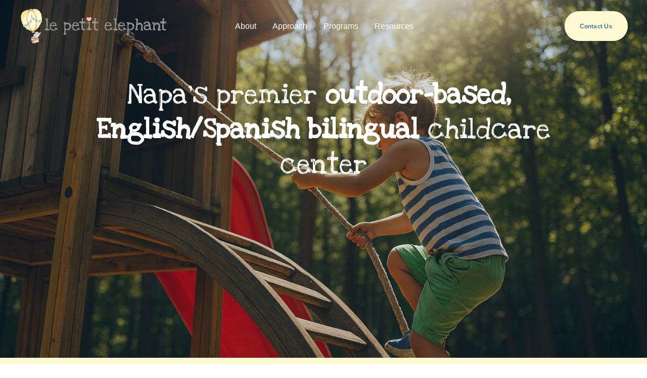

--- FILE ---
content_type: text/html;charset=utf-8
request_url: https://www.lpenapa.com/
body_size: 42448
content:
<!doctype html>
<html xmlns:og="http://opengraphprotocol.org/schema/" xmlns:fb="http://www.facebook.com/2008/fbml" lang="en-US"  >
  <head>
    <meta http-equiv="X-UA-Compatible" content="IE=edge,chrome=1">
    <meta name="viewport" content="width=device-width, initial-scale=1">
    <!-- This is Squarespace. --><!-- lpe-napa -->
<base href="">
<meta charset="utf-8" />
<title>Le Petit Elephant Infant Care, Daycare, Preschool, And TK</title>
<meta http-equiv="Accept-CH" content="Sec-CH-UA-Platform-Version, Sec-CH-UA-Model" /><link rel="icon" type="image/x-icon" href="https://images.squarespace-cdn.com/content/v1/6840cacf05a2e5443a63f59c/0eee3f40-e4d4-430d-afd5-20a4877ae916/favicon.ico?format=100w"/>
<link rel="canonical" href="https://www.lpenapa.com"/>
<meta property="og:site_name" content="Le Petit Elephant Nursery and Preschool"/>
<meta property="og:title" content="Le Petit Elephant Infant Care, Daycare, Preschool, And TK"/>
<meta property="og:url" content="https://www.lpenapa.com"/>
<meta property="og:type" content="website"/>
<meta property="og:description" content="Join Napa's top rated nursery and daycare! LPE offers safe and enriching infant and toddler care, preschool, and transitional kindergarten programs. Learn more."/>
<meta property="og:image" content="http://static1.squarespace.com/static/6840cacf05a2e5443a63f59c/t/68d1c12fe17edb6fe4eb7af8/1758576943123/Copy+of+le+petit+elephant+%282000+x+2500+px%29+%282000+x+1000+px%29+%281%29.png?format=1500w"/>
<meta property="og:image:width" content="1500"/>
<meta property="og:image:height" content="750"/>
<meta itemprop="name" content="Le Petit Elephant Infant Care, Daycare, Preschool, And TK"/>
<meta itemprop="url" content="https://www.lpenapa.com"/>
<meta itemprop="description" content="Join Napa's top rated nursery and daycare! LPE offers safe and enriching infant and toddler care, preschool, and transitional kindergarten programs. Learn more."/>
<meta itemprop="thumbnailUrl" content="http://static1.squarespace.com/static/6840cacf05a2e5443a63f59c/t/68d1c12fe17edb6fe4eb7af8/1758576943123/Copy+of+le+petit+elephant+%282000+x+2500+px%29+%282000+x+1000+px%29+%281%29.png?format=1500w"/>
<link rel="image_src" href="http://static1.squarespace.com/static/6840cacf05a2e5443a63f59c/t/68d1c12fe17edb6fe4eb7af8/1758576943123/Copy+of+le+petit+elephant+%282000+x+2500+px%29+%282000+x+1000+px%29+%281%29.png?format=1500w" />
<meta itemprop="image" content="http://static1.squarespace.com/static/6840cacf05a2e5443a63f59c/t/68d1c12fe17edb6fe4eb7af8/1758576943123/Copy+of+le+petit+elephant+%282000+x+2500+px%29+%282000+x+1000+px%29+%281%29.png?format=1500w"/>
<meta name="twitter:title" content="Le Petit Elephant Infant Care, Daycare, Preschool, And TK"/>
<meta name="twitter:image" content="http://static1.squarespace.com/static/6840cacf05a2e5443a63f59c/t/68d1c12fe17edb6fe4eb7af8/1758576943123/Copy+of+le+petit+elephant+%282000+x+2500+px%29+%282000+x+1000+px%29+%281%29.png?format=1500w"/>
<meta name="twitter:url" content="https://www.lpenapa.com"/>
<meta name="twitter:card" content="summary"/>
<meta name="twitter:description" content="Join Napa's top rated nursery and daycare! LPE offers safe and enriching infant and toddler care, preschool, and transitional kindergarten programs. Learn more."/>
<meta name="description" content="Join Napa's top rated nursery and daycare! LPE offers safe and enriching 
infant and toddler care, preschool, and transitional kindergarten programs. 
Learn more." />
<link rel="preconnect" href="https://images.squarespace-cdn.com">
<link rel="preconnect" href="https://use.typekit.net" crossorigin>
<link rel="preconnect" href="https://p.typekit.net" crossorigin>
<script type="text/javascript" src="//use.typekit.net/ik/c36NU70_dRX7co_WjQSoL6lCmCqgbY5-jta_G9w5ONtfe8wJXnX1IyvhF2jtFRZLFR6XweFyjhj3FAIkZQ9XF2FyFRFcFQ8Re6MK2YgkdayTdAIldcNhjPG4fHvgIMMjgfMfH6GJCwbgIMMjgPMfqMY3G4Yeg6.js" async fetchpriority="high" onload="try{Typekit.load();}catch(e){} document.documentElement.classList.remove('wf-loading');"></script>
<script>document.documentElement.classList.add('wf-loading')</script>
<style>@keyframes fonts-loading { 0%, 99% { color: transparent; } } html.wf-loading * { animation: fonts-loading 3s; }</style>
<link rel="preconnect" href="https://fonts.gstatic.com" crossorigin>
<link rel="stylesheet" href="https://fonts.googleapis.com/css2?family=Acme:ital,wght@0,400&family=Love+Ya+Like+A+Sister:ital,wght@0,400&family=Lora:ital,wght@0,400"><script type="text/javascript" crossorigin="anonymous" defer="true" nomodule="nomodule" src="//assets.squarespace.com/@sqs/polyfiller/1.6/legacy.js"></script>
<script type="text/javascript" crossorigin="anonymous" defer="true" src="//assets.squarespace.com/@sqs/polyfiller/1.6/modern.js"></script>
<script type="text/javascript">SQUARESPACE_ROLLUPS = {};</script>
<script>(function(rollups, name) { if (!rollups[name]) { rollups[name] = {}; } rollups[name].js = ["//assets.squarespace.com/universal/scripts-compressed/extract-css-runtime-aee1c576f025c34b-min.en-US.js"]; })(SQUARESPACE_ROLLUPS, 'squarespace-extract_css_runtime');</script>
<script crossorigin="anonymous" src="//assets.squarespace.com/universal/scripts-compressed/extract-css-runtime-aee1c576f025c34b-min.en-US.js" defer ></script><script>(function(rollups, name) { if (!rollups[name]) { rollups[name] = {}; } rollups[name].js = ["//assets.squarespace.com/universal/scripts-compressed/extract-css-moment-js-vendor-6f2a1f6ec9a41489-min.en-US.js"]; })(SQUARESPACE_ROLLUPS, 'squarespace-extract_css_moment_js_vendor');</script>
<script crossorigin="anonymous" src="//assets.squarespace.com/universal/scripts-compressed/extract-css-moment-js-vendor-6f2a1f6ec9a41489-min.en-US.js" defer ></script><script>(function(rollups, name) { if (!rollups[name]) { rollups[name] = {}; } rollups[name].js = ["//assets.squarespace.com/universal/scripts-compressed/cldr-resource-pack-22ed584d99d9b83d-min.en-US.js"]; })(SQUARESPACE_ROLLUPS, 'squarespace-cldr_resource_pack');</script>
<script crossorigin="anonymous" src="//assets.squarespace.com/universal/scripts-compressed/cldr-resource-pack-22ed584d99d9b83d-min.en-US.js" defer ></script><script>(function(rollups, name) { if (!rollups[name]) { rollups[name] = {}; } rollups[name].js = ["//assets.squarespace.com/universal/scripts-compressed/common-vendors-stable-fbd854d40b0804b7-min.en-US.js"]; })(SQUARESPACE_ROLLUPS, 'squarespace-common_vendors_stable');</script>
<script crossorigin="anonymous" src="//assets.squarespace.com/universal/scripts-compressed/common-vendors-stable-fbd854d40b0804b7-min.en-US.js" defer ></script><script>(function(rollups, name) { if (!rollups[name]) { rollups[name] = {}; } rollups[name].js = ["//assets.squarespace.com/universal/scripts-compressed/common-vendors-7052b75402b03b15-min.en-US.js"]; })(SQUARESPACE_ROLLUPS, 'squarespace-common_vendors');</script>
<script crossorigin="anonymous" src="//assets.squarespace.com/universal/scripts-compressed/common-vendors-7052b75402b03b15-min.en-US.js" defer ></script><script>(function(rollups, name) { if (!rollups[name]) { rollups[name] = {}; } rollups[name].js = ["//assets.squarespace.com/universal/scripts-compressed/common-b4bd88c17c2a785b-min.en-US.js"]; })(SQUARESPACE_ROLLUPS, 'squarespace-common');</script>
<script crossorigin="anonymous" src="//assets.squarespace.com/universal/scripts-compressed/common-b4bd88c17c2a785b-min.en-US.js" defer ></script><script>(function(rollups, name) { if (!rollups[name]) { rollups[name] = {}; } rollups[name].js = ["//assets.squarespace.com/universal/scripts-compressed/user-account-core-cc552b49e5d31407-min.en-US.js"]; })(SQUARESPACE_ROLLUPS, 'squarespace-user_account_core');</script>
<script crossorigin="anonymous" src="//assets.squarespace.com/universal/scripts-compressed/user-account-core-cc552b49e5d31407-min.en-US.js" defer ></script><script>(function(rollups, name) { if (!rollups[name]) { rollups[name] = {}; } rollups[name].css = ["//assets.squarespace.com/universal/styles-compressed/user-account-core-70c8115da1e1c15c-min.en-US.css"]; })(SQUARESPACE_ROLLUPS, 'squarespace-user_account_core');</script>
<link rel="stylesheet" type="text/css" href="//assets.squarespace.com/universal/styles-compressed/user-account-core-70c8115da1e1c15c-min.en-US.css"><script>(function(rollups, name) { if (!rollups[name]) { rollups[name] = {}; } rollups[name].js = ["//assets.squarespace.com/universal/scripts-compressed/performance-ad9e27deecfccdcd-min.en-US.js"]; })(SQUARESPACE_ROLLUPS, 'squarespace-performance');</script>
<script crossorigin="anonymous" src="//assets.squarespace.com/universal/scripts-compressed/performance-ad9e27deecfccdcd-min.en-US.js" defer ></script><script data-name="static-context">Static = window.Static || {}; Static.SQUARESPACE_CONTEXT = {"betaFeatureFlags":["new_stacked_index","campaigns_import_discounts","i18n_beta_website_locales","section-sdk-plp-list-view-atc-button-enabled","campaigns_discount_section_in_automations","campaigns_new_image_layout_picker","contacts_and_campaigns_redesign","member_areas_feature","commerce-product-forms-rendering","enable_form_submission_trigger","nested_categories","campaigns_merch_state","marketing_landing_page","campaigns_thumbnail_layout","scripts_defer","modernized-pdp-m2-enabled","marketing_automations","supports_versioned_template_assets","override_block_styles","campaigns_discount_section_in_blasts"],"facebookAppId":"314192535267336","facebookApiVersion":"v6.0","rollups":{"squarespace-announcement-bar":{"js":"//assets.squarespace.com/universal/scripts-compressed/announcement-bar-cbedc76c6324797f-min.en-US.js"},"squarespace-audio-player":{"css":"//assets.squarespace.com/universal/styles-compressed/audio-player-b05f5197a871c566-min.en-US.css","js":"//assets.squarespace.com/universal/scripts-compressed/audio-player-da2700baaad04b07-min.en-US.js"},"squarespace-blog-collection-list":{"css":"//assets.squarespace.com/universal/styles-compressed/blog-collection-list-b4046463b72f34e2-min.en-US.css","js":"//assets.squarespace.com/universal/scripts-compressed/blog-collection-list-f78db80fc1cd6fce-min.en-US.js"},"squarespace-calendar-block-renderer":{"css":"//assets.squarespace.com/universal/styles-compressed/calendar-block-renderer-b72d08ba4421f5a0-min.en-US.css","js":"//assets.squarespace.com/universal/scripts-compressed/calendar-block-renderer-867a1d519964ab77-min.en-US.js"},"squarespace-chartjs-helpers":{"css":"//assets.squarespace.com/universal/styles-compressed/chartjs-helpers-96b256171ee039c1-min.en-US.css","js":"//assets.squarespace.com/universal/scripts-compressed/chartjs-helpers-4fd57f343946d08e-min.en-US.js"},"squarespace-comments":{"css":"//assets.squarespace.com/universal/styles-compressed/comments-621cedd89299c26d-min.en-US.css","js":"//assets.squarespace.com/universal/scripts-compressed/comments-cc444fae3fead46c-min.en-US.js"},"squarespace-custom-css-popup":{"css":"//assets.squarespace.com/universal/styles-compressed/custom-css-popup-2521e9fac704ef13-min.en-US.css","js":"//assets.squarespace.com/universal/scripts-compressed/custom-css-popup-a8c3b9321145de8d-min.en-US.js"},"squarespace-dialog":{"css":"//assets.squarespace.com/universal/styles-compressed/dialog-f9093f2d526b94df-min.en-US.css","js":"//assets.squarespace.com/universal/scripts-compressed/dialog-45f2a86bb0fad8dc-min.en-US.js"},"squarespace-events-collection":{"css":"//assets.squarespace.com/universal/styles-compressed/events-collection-b72d08ba4421f5a0-min.en-US.css","js":"//assets.squarespace.com/universal/scripts-compressed/events-collection-14cfd7ddff021d8b-min.en-US.js"},"squarespace-form-rendering-utils":{"js":"//assets.squarespace.com/universal/scripts-compressed/form-rendering-utils-2823e76ff925bfc2-min.en-US.js"},"squarespace-forms":{"css":"//assets.squarespace.com/universal/styles-compressed/forms-0afd3c6ac30bbab1-min.en-US.css","js":"//assets.squarespace.com/universal/scripts-compressed/forms-9b71770e3caa3dc7-min.en-US.js"},"squarespace-gallery-collection-list":{"css":"//assets.squarespace.com/universal/styles-compressed/gallery-collection-list-b4046463b72f34e2-min.en-US.css","js":"//assets.squarespace.com/universal/scripts-compressed/gallery-collection-list-07747667a3187b76-min.en-US.js"},"squarespace-image-zoom":{"css":"//assets.squarespace.com/universal/styles-compressed/image-zoom-b4046463b72f34e2-min.en-US.css","js":"//assets.squarespace.com/universal/scripts-compressed/image-zoom-60c18dc5f8f599ea-min.en-US.js"},"squarespace-pinterest":{"css":"//assets.squarespace.com/universal/styles-compressed/pinterest-b4046463b72f34e2-min.en-US.css","js":"//assets.squarespace.com/universal/scripts-compressed/pinterest-7d6f6ab4e8d3bd3f-min.en-US.js"},"squarespace-popup-overlay":{"css":"//assets.squarespace.com/universal/styles-compressed/popup-overlay-b742b752f5880972-min.en-US.css","js":"//assets.squarespace.com/universal/scripts-compressed/popup-overlay-2b60d0db5b93df47-min.en-US.js"},"squarespace-product-quick-view":{"css":"//assets.squarespace.com/universal/styles-compressed/product-quick-view-9548705e5cf7ee87-min.en-US.css","js":"//assets.squarespace.com/universal/scripts-compressed/product-quick-view-0ac41718ff11b694-min.en-US.js"},"squarespace-products-collection-item-v2":{"css":"//assets.squarespace.com/universal/styles-compressed/products-collection-item-v2-b4046463b72f34e2-min.en-US.css","js":"//assets.squarespace.com/universal/scripts-compressed/products-collection-item-v2-e3a3f101748fca6e-min.en-US.js"},"squarespace-products-collection-list-v2":{"css":"//assets.squarespace.com/universal/styles-compressed/products-collection-list-v2-b4046463b72f34e2-min.en-US.css","js":"//assets.squarespace.com/universal/scripts-compressed/products-collection-list-v2-eedc544f4cc56af4-min.en-US.js"},"squarespace-search-page":{"css":"//assets.squarespace.com/universal/styles-compressed/search-page-90a67fc09b9b32c6-min.en-US.css","js":"//assets.squarespace.com/universal/scripts-compressed/search-page-e64261438cc72da8-min.en-US.js"},"squarespace-search-preview":{"js":"//assets.squarespace.com/universal/scripts-compressed/search-preview-cd4d6b833e1e7e59-min.en-US.js"},"squarespace-simple-liking":{"css":"//assets.squarespace.com/universal/styles-compressed/simple-liking-701bf8bbc05ec6aa-min.en-US.css","js":"//assets.squarespace.com/universal/scripts-compressed/simple-liking-c63bf8989a1c119a-min.en-US.js"},"squarespace-social-buttons":{"css":"//assets.squarespace.com/universal/styles-compressed/social-buttons-95032e5fa98e47a5-min.en-US.css","js":"//assets.squarespace.com/universal/scripts-compressed/social-buttons-0839ae7d1715ddd3-min.en-US.js"},"squarespace-tourdates":{"css":"//assets.squarespace.com/universal/styles-compressed/tourdates-b4046463b72f34e2-min.en-US.css","js":"//assets.squarespace.com/universal/scripts-compressed/tourdates-3d0769ff3268f527-min.en-US.js"},"squarespace-website-overlays-manager":{"css":"//assets.squarespace.com/universal/styles-compressed/website-overlays-manager-07ea5a4e004e6710-min.en-US.css","js":"//assets.squarespace.com/universal/scripts-compressed/website-overlays-manager-532fc21fb15f0ba1-min.en-US.js"}},"pageType":2,"website":{"id":"6840cacf05a2e5443a63f59c","identifier":"lpe-napa","websiteType":4,"contentModifiedOn":1758837146881,"cloneable":false,"hasBeenCloneable":false,"siteStatus":{},"language":"en-US","translationLocale":"en-US","formattingLocale":"en-US","timeZone":"America/Los_Angeles","machineTimeZoneOffset":-28800000,"timeZoneOffset":-28800000,"timeZoneAbbr":"PST","siteTitle":"Le Petit Elephant Nursery and Preschool","fullSiteTitle":"Le Petit Elephant Infant Care, Daycare, Preschool, And TK","siteDescription":"","location":{},"logoImageId":"68c1c0f9441373459cb44efb","mobileLogoImageId":"68c44f04d9c7c7360c7ead00","shareButtonOptions":{"1":true,"7":true,"6":true,"8":true,"4":true,"3":true,"2":true},"logoImageUrl":"//images.squarespace-cdn.com/content/v1/6840cacf05a2e5443a63f59c/9f0e956b-3c47-4cfd-bdfe-9d0a61669cf6/LPE+Logo_Website+Version_Darker+Grey.png","mobileLogoImageUrl":"//images.squarespace-cdn.com/content/v1/6840cacf05a2e5443a63f59c/9f0e956b-3c47-4cfd-bdfe-9d0a61669cf6/LPE+Logo_Website+Version_Darker+Grey.png","authenticUrl":"https://www.lpenapa.com","internalUrl":"https://lpe-napa.squarespace.com","baseUrl":"https://www.lpenapa.com","primaryDomain":"www.lpenapa.com","sslSetting":3,"isHstsEnabled":true,"socialAccounts":[{"serviceId":60,"screenname":"Facebook","addedOn":1749076688570,"profileUrl":"https://www.facebook.com/lepetitelephantnapa","iconEnabled":true,"serviceName":"facebook-unauth"},{"serviceId":39,"screenname":"Yelp","addedOn":1749785874285,"profileUrl":"https://www.yelp.com/biz/le-petit-elephant-nursery-and-preschool-napa","iconEnabled":true,"serviceName":"yelp"},{"serviceId":74,"screenname":"URL","addedOn":1757318277889,"profileUrl":"https://share.google/TbcnOmxOFz9nWm7HP","iconEnabled":true,"serviceName":"url"}],"typekitId":"","statsMigrated":false,"imageMetadataProcessingEnabled":false,"screenshotId":"9e0e6a02135a248da85f69dea9a4b74442ff4f17aa9a6915512f97bff6aa3928","captchaSettings":{"enabledForDonations":false},"showOwnerLogin":false},"websiteSettings":{"id":"6840cad005a2e5443a63f59f","websiteId":"6840cacf05a2e5443a63f59c","subjects":[],"country":"US","state":"CA","simpleLikingEnabled":true,"mobileInfoBarSettings":{"isContactEmailEnabled":false,"isContactPhoneNumberEnabled":false,"isLocationEnabled":false,"isBusinessHoursEnabled":false},"announcementBarSettings":{},"commentLikesAllowed":true,"commentAnonAllowed":true,"commentThreaded":true,"commentApprovalRequired":false,"commentAvatarsOn":true,"commentSortType":2,"commentFlagThreshold":0,"commentFlagsAllowed":true,"commentEnableByDefault":true,"commentDisableAfterDaysDefault":0,"disqusShortname":"","commentsEnabled":false,"businessHours":{},"storeSettings":{"returnPolicy":null,"termsOfService":null,"privacyPolicy":null,"expressCheckout":false,"continueShoppingLinkUrl":"/","useLightCart":false,"showNoteField":false,"shippingCountryDefaultValue":"US","billToShippingDefaultValue":false,"showShippingPhoneNumber":true,"isShippingPhoneRequired":false,"showBillingPhoneNumber":true,"isBillingPhoneRequired":false,"currenciesSupported":["USD","CAD","GBP","AUD","EUR","CHF","NOK","SEK","DKK","NZD","SGD","MXN","HKD","CZK","ILS","MYR","RUB","PHP","PLN","THB","BRL","ARS","COP","IDR","INR","JPY","ZAR"],"defaultCurrency":"USD","selectedCurrency":"USD","measurementStandard":1,"showCustomCheckoutForm":false,"checkoutPageMarketingOptInEnabled":true,"enableMailingListOptInByDefault":false,"sameAsRetailLocation":false,"merchandisingSettings":{"scarcityEnabledOnProductItems":false,"scarcityEnabledOnProductBlocks":false,"scarcityMessageType":"DEFAULT_SCARCITY_MESSAGE","scarcityThreshold":10,"multipleQuantityAllowedForServices":true,"restockNotificationsEnabled":false,"restockNotificationsMailingListSignUpEnabled":false,"relatedProductsEnabled":false,"relatedProductsOrdering":"random","soldOutVariantsDropdownDisabled":false,"productComposerOptedIn":false,"productComposerABTestOptedOut":false,"productReviewsEnabled":false},"minimumOrderSubtotalEnabled":false,"minimumOrderSubtotal":{"currency":"USD","value":"0.00"},"addToCartConfirmationType":2,"isLive":false,"multipleQuantityAllowedForServices":true},"useEscapeKeyToLogin":false,"ssBadgeType":1,"ssBadgePosition":4,"ssBadgeVisibility":1,"ssBadgeDevices":1,"pinterestOverlayOptions":{"mode":"disabled"},"userAccountsSettings":{"loginAllowed":true,"signupAllowed":true}},"cookieSettings":{"isCookieBannerEnabled":false,"isRestrictiveCookiePolicyEnabled":false,"cookieBannerText":"","cookieBannerTheme":"","cookieBannerVariant":"","cookieBannerPosition":"","cookieBannerCtaVariant":"","cookieBannerCtaText":"","cookieBannerAcceptType":"OPT_IN","cookieBannerOptOutCtaText":"","cookieBannerHasOptOut":false,"cookieBannerHasManageCookies":true,"cookieBannerManageCookiesLabel":"","cookieBannerSavedPreferencesText":"","cookieBannerSavedPreferencesLayout":"PILL"},"websiteCloneable":false,"collection":{"title":"Home","id":"6840cad105a2e5443a63f5f5","fullUrl":"/","type":10,"permissionType":1},"subscribed":false,"appDomain":"squarespace.com","templateTweakable":true,"tweakJSON":{"form-use-theme-colors":"true","header-logo-height":"75px","header-mobile-logo-max-height":"50px","header-vert-padding":"1.1vw","header-width":"Full","maxPageWidth":"2000px","mobile-header-vert-padding":"5.9vw","pagePadding":"3vw","tweak-blog-alternating-side-by-side-image-aspect-ratio":"1:1 Square","tweak-blog-alternating-side-by-side-image-spacing":"6%","tweak-blog-alternating-side-by-side-meta-spacing":"20px","tweak-blog-alternating-side-by-side-primary-meta":"Categories","tweak-blog-alternating-side-by-side-read-more-spacing":"20px","tweak-blog-alternating-side-by-side-secondary-meta":"Date","tweak-blog-basic-grid-columns":"2","tweak-blog-basic-grid-image-aspect-ratio":"3:2 Standard","tweak-blog-basic-grid-image-spacing":"50px","tweak-blog-basic-grid-meta-spacing":"37px","tweak-blog-basic-grid-primary-meta":"Categories","tweak-blog-basic-grid-read-more-spacing":"37px","tweak-blog-basic-grid-secondary-meta":"Date","tweak-blog-item-custom-width":"65","tweak-blog-item-show-author-profile":"false","tweak-blog-item-width":"Medium","tweak-blog-masonry-columns":"2","tweak-blog-masonry-horizontal-spacing":"150px","tweak-blog-masonry-image-spacing":"40px","tweak-blog-masonry-meta-spacing":"20px","tweak-blog-masonry-primary-meta":"Categories","tweak-blog-masonry-read-more-spacing":"11px","tweak-blog-masonry-secondary-meta":"None","tweak-blog-masonry-vertical-spacing":"110px","tweak-blog-side-by-side-image-aspect-ratio":"1:1 Square","tweak-blog-side-by-side-image-spacing":"6%","tweak-blog-side-by-side-meta-spacing":"20px","tweak-blog-side-by-side-primary-meta":"Categories","tweak-blog-side-by-side-read-more-spacing":"20px","tweak-blog-side-by-side-secondary-meta":"Date","tweak-blog-single-column-image-spacing":"50px","tweak-blog-single-column-meta-spacing":"30px","tweak-blog-single-column-primary-meta":"Categories","tweak-blog-single-column-read-more-spacing":"30px","tweak-blog-single-column-secondary-meta":"Date","tweak-events-stacked-show-thumbnails":"true","tweak-events-stacked-thumbnail-size":"3:2 Standard","tweak-fixed-header":"true","tweak-fixed-header-style":"Basic","tweak-global-animations-animation-curve":"ease","tweak-global-animations-animation-delay":"0.6s","tweak-global-animations-animation-duration":"0.90s","tweak-global-animations-animation-style":"fade","tweak-global-animations-animation-type":"fade","tweak-global-animations-complexity-level":"detailed","tweak-global-animations-enabled":"true","tweak-portfolio-grid-basic-custom-height":"50","tweak-portfolio-grid-overlay-custom-height":"50","tweak-portfolio-hover-follow-acceleration":"10%","tweak-portfolio-hover-follow-animation-duration":"Medium","tweak-portfolio-hover-follow-animation-type":"Fade","tweak-portfolio-hover-follow-delimiter":"Hyphen","tweak-portfolio-hover-follow-front":"false","tweak-portfolio-hover-follow-layout":"Inline","tweak-portfolio-hover-follow-size":"93","tweak-portfolio-hover-follow-text-spacing-x":"1.5","tweak-portfolio-hover-follow-text-spacing-y":"1.5","tweak-portfolio-hover-static-animation-duration":"Medium","tweak-portfolio-hover-static-animation-type":"Scale Up","tweak-portfolio-hover-static-delimiter":"Forward Slash","tweak-portfolio-hover-static-front":"false","tweak-portfolio-hover-static-layout":"Stacked","tweak-portfolio-hover-static-size":"75","tweak-portfolio-hover-static-text-spacing-x":"1.5","tweak-portfolio-hover-static-text-spacing-y":"1.5","tweak-portfolio-index-background-animation-duration":"Medium","tweak-portfolio-index-background-animation-type":"Fade","tweak-portfolio-index-background-custom-height":"50","tweak-portfolio-index-background-delimiter":"None","tweak-portfolio-index-background-height":"Large","tweak-portfolio-index-background-horizontal-alignment":"Center","tweak-portfolio-index-background-link-format":"Stacked","tweak-portfolio-index-background-persist":"false","tweak-portfolio-index-background-vertical-alignment":"Middle","tweak-portfolio-index-background-width":"Full","tweak-product-basic-item-click-action":"None","tweak-product-basic-item-gallery-aspect-ratio":"3:4 Three-Four (Vertical)","tweak-product-basic-item-gallery-design":"Slideshow","tweak-product-basic-item-gallery-width":"50%","tweak-product-basic-item-hover-action":"None","tweak-product-basic-item-image-spacing":"2vw","tweak-product-basic-item-image-zoom-factor":"2","tweak-product-basic-item-product-variant-display":"Dropdown","tweak-product-basic-item-thumbnail-placement":"Side","tweak-product-basic-item-variant-picker-layout":"Dropdowns","tweak-products-add-to-cart-button":"false","tweak-products-columns":"2","tweak-products-gutter-column":"2vw","tweak-products-gutter-row":"2vw","tweak-products-header-text-alignment":"Middle","tweak-products-image-aspect-ratio":"2:3 Standard (Vertical)","tweak-products-image-text-spacing":"0.5vw","tweak-products-mobile-columns":"1","tweak-products-text-alignment":"Left","tweak-products-width":"Full","tweak-transparent-header":"true"},"templateId":"5c5a519771c10ba3470d8101","templateVersion":"7.1","pageFeatures":[1,2,4],"gmRenderKey":"QUl6YVN5Q0JUUk9xNkx1dkZfSUUxcjQ2LVQ0QWVUU1YtMGQ3bXk4","templateScriptsRootUrl":"https://static1.squarespace.com/static/vta/5c5a519771c10ba3470d8101/scripts/","impersonatedSession":false,"tzData":{"zones":[[-480,"US","P%sT",null]],"rules":{"US":[[1967,2006,null,"Oct","lastSun","2:00","0","S"],[1987,2006,null,"Apr","Sun>=1","2:00","1:00","D"],[2007,"max",null,"Mar","Sun>=8","2:00","1:00","D"],[2007,"max",null,"Nov","Sun>=1","2:00","0","S"]]}},"showAnnouncementBar":false,"recaptchaEnterpriseContext":{"recaptchaEnterpriseSiteKey":"6LdDFQwjAAAAAPigEvvPgEVbb7QBm-TkVJdDTlAv"},"i18nContext":{"timeZoneData":{"id":"America/Los_Angeles","name":"Pacific Time"}},"env":"PRODUCTION","visitorFormContext":{"formFieldFormats":{"countries":[{"name":"Afghanistan","code":"AF","phoneCode":"+93"},{"name":"\u00C5land Islands","code":"AX","phoneCode":"+358"},{"name":"Albania","code":"AL","phoneCode":"+355"},{"name":"Algeria","code":"DZ","phoneCode":"+213"},{"name":"American Samoa","code":"AS","phoneCode":"+1"},{"name":"Andorra","code":"AD","phoneCode":"+376"},{"name":"Angola","code":"AO","phoneCode":"+244"},{"name":"Anguilla","code":"AI","phoneCode":"+1"},{"name":"Antigua & Barbuda","code":"AG","phoneCode":"+1"},{"name":"Argentina","code":"AR","phoneCode":"+54"},{"name":"Armenia","code":"AM","phoneCode":"+374"},{"name":"Aruba","code":"AW","phoneCode":"+297"},{"name":"Ascension Island","code":"AC","phoneCode":"+247"},{"name":"Australia","code":"AU","phoneCode":"+61"},{"name":"Austria","code":"AT","phoneCode":"+43"},{"name":"Azerbaijan","code":"AZ","phoneCode":"+994"},{"name":"Bahamas","code":"BS","phoneCode":"+1"},{"name":"Bahrain","code":"BH","phoneCode":"+973"},{"name":"Bangladesh","code":"BD","phoneCode":"+880"},{"name":"Barbados","code":"BB","phoneCode":"+1"},{"name":"Belarus","code":"BY","phoneCode":"+375"},{"name":"Belgium","code":"BE","phoneCode":"+32"},{"name":"Belize","code":"BZ","phoneCode":"+501"},{"name":"Benin","code":"BJ","phoneCode":"+229"},{"name":"Bermuda","code":"BM","phoneCode":"+1"},{"name":"Bhutan","code":"BT","phoneCode":"+975"},{"name":"Bolivia","code":"BO","phoneCode":"+591"},{"name":"Bosnia & Herzegovina","code":"BA","phoneCode":"+387"},{"name":"Botswana","code":"BW","phoneCode":"+267"},{"name":"Brazil","code":"BR","phoneCode":"+55"},{"name":"British Indian Ocean Territory","code":"IO","phoneCode":"+246"},{"name":"British Virgin Islands","code":"VG","phoneCode":"+1"},{"name":"Brunei","code":"BN","phoneCode":"+673"},{"name":"Bulgaria","code":"BG","phoneCode":"+359"},{"name":"Burkina Faso","code":"BF","phoneCode":"+226"},{"name":"Burundi","code":"BI","phoneCode":"+257"},{"name":"Cambodia","code":"KH","phoneCode":"+855"},{"name":"Cameroon","code":"CM","phoneCode":"+237"},{"name":"Canada","code":"CA","phoneCode":"+1"},{"name":"Cape Verde","code":"CV","phoneCode":"+238"},{"name":"Caribbean Netherlands","code":"BQ","phoneCode":"+599"},{"name":"Cayman Islands","code":"KY","phoneCode":"+1"},{"name":"Central African Republic","code":"CF","phoneCode":"+236"},{"name":"Chad","code":"TD","phoneCode":"+235"},{"name":"Chile","code":"CL","phoneCode":"+56"},{"name":"China","code":"CN","phoneCode":"+86"},{"name":"Christmas Island","code":"CX","phoneCode":"+61"},{"name":"Cocos (Keeling) Islands","code":"CC","phoneCode":"+61"},{"name":"Colombia","code":"CO","phoneCode":"+57"},{"name":"Comoros","code":"KM","phoneCode":"+269"},{"name":"Congo - Brazzaville","code":"CG","phoneCode":"+242"},{"name":"Congo - Kinshasa","code":"CD","phoneCode":"+243"},{"name":"Cook Islands","code":"CK","phoneCode":"+682"},{"name":"Costa Rica","code":"CR","phoneCode":"+506"},{"name":"C\u00F4te d\u2019Ivoire","code":"CI","phoneCode":"+225"},{"name":"Croatia","code":"HR","phoneCode":"+385"},{"name":"Cuba","code":"CU","phoneCode":"+53"},{"name":"Cura\u00E7ao","code":"CW","phoneCode":"+599"},{"name":"Cyprus","code":"CY","phoneCode":"+357"},{"name":"Czechia","code":"CZ","phoneCode":"+420"},{"name":"Denmark","code":"DK","phoneCode":"+45"},{"name":"Djibouti","code":"DJ","phoneCode":"+253"},{"name":"Dominica","code":"DM","phoneCode":"+1"},{"name":"Dominican Republic","code":"DO","phoneCode":"+1"},{"name":"Ecuador","code":"EC","phoneCode":"+593"},{"name":"Egypt","code":"EG","phoneCode":"+20"},{"name":"El Salvador","code":"SV","phoneCode":"+503"},{"name":"Equatorial Guinea","code":"GQ","phoneCode":"+240"},{"name":"Eritrea","code":"ER","phoneCode":"+291"},{"name":"Estonia","code":"EE","phoneCode":"+372"},{"name":"Eswatini","code":"SZ","phoneCode":"+268"},{"name":"Ethiopia","code":"ET","phoneCode":"+251"},{"name":"Falkland Islands","code":"FK","phoneCode":"+500"},{"name":"Faroe Islands","code":"FO","phoneCode":"+298"},{"name":"Fiji","code":"FJ","phoneCode":"+679"},{"name":"Finland","code":"FI","phoneCode":"+358"},{"name":"France","code":"FR","phoneCode":"+33"},{"name":"French Guiana","code":"GF","phoneCode":"+594"},{"name":"French Polynesia","code":"PF","phoneCode":"+689"},{"name":"Gabon","code":"GA","phoneCode":"+241"},{"name":"Gambia","code":"GM","phoneCode":"+220"},{"name":"Georgia","code":"GE","phoneCode":"+995"},{"name":"Germany","code":"DE","phoneCode":"+49"},{"name":"Ghana","code":"GH","phoneCode":"+233"},{"name":"Gibraltar","code":"GI","phoneCode":"+350"},{"name":"Greece","code":"GR","phoneCode":"+30"},{"name":"Greenland","code":"GL","phoneCode":"+299"},{"name":"Grenada","code":"GD","phoneCode":"+1"},{"name":"Guadeloupe","code":"GP","phoneCode":"+590"},{"name":"Guam","code":"GU","phoneCode":"+1"},{"name":"Guatemala","code":"GT","phoneCode":"+502"},{"name":"Guernsey","code":"GG","phoneCode":"+44"},{"name":"Guinea","code":"GN","phoneCode":"+224"},{"name":"Guinea-Bissau","code":"GW","phoneCode":"+245"},{"name":"Guyana","code":"GY","phoneCode":"+592"},{"name":"Haiti","code":"HT","phoneCode":"+509"},{"name":"Honduras","code":"HN","phoneCode":"+504"},{"name":"Hong Kong SAR China","code":"HK","phoneCode":"+852"},{"name":"Hungary","code":"HU","phoneCode":"+36"},{"name":"Iceland","code":"IS","phoneCode":"+354"},{"name":"India","code":"IN","phoneCode":"+91"},{"name":"Indonesia","code":"ID","phoneCode":"+62"},{"name":"Iran","code":"IR","phoneCode":"+98"},{"name":"Iraq","code":"IQ","phoneCode":"+964"},{"name":"Ireland","code":"IE","phoneCode":"+353"},{"name":"Isle of Man","code":"IM","phoneCode":"+44"},{"name":"Israel","code":"IL","phoneCode":"+972"},{"name":"Italy","code":"IT","phoneCode":"+39"},{"name":"Jamaica","code":"JM","phoneCode":"+1"},{"name":"Japan","code":"JP","phoneCode":"+81"},{"name":"Jersey","code":"JE","phoneCode":"+44"},{"name":"Jordan","code":"JO","phoneCode":"+962"},{"name":"Kazakhstan","code":"KZ","phoneCode":"+7"},{"name":"Kenya","code":"KE","phoneCode":"+254"},{"name":"Kiribati","code":"KI","phoneCode":"+686"},{"name":"Kosovo","code":"XK","phoneCode":"+383"},{"name":"Kuwait","code":"KW","phoneCode":"+965"},{"name":"Kyrgyzstan","code":"KG","phoneCode":"+996"},{"name":"Laos","code":"LA","phoneCode":"+856"},{"name":"Latvia","code":"LV","phoneCode":"+371"},{"name":"Lebanon","code":"LB","phoneCode":"+961"},{"name":"Lesotho","code":"LS","phoneCode":"+266"},{"name":"Liberia","code":"LR","phoneCode":"+231"},{"name":"Libya","code":"LY","phoneCode":"+218"},{"name":"Liechtenstein","code":"LI","phoneCode":"+423"},{"name":"Lithuania","code":"LT","phoneCode":"+370"},{"name":"Luxembourg","code":"LU","phoneCode":"+352"},{"name":"Macao SAR China","code":"MO","phoneCode":"+853"},{"name":"Madagascar","code":"MG","phoneCode":"+261"},{"name":"Malawi","code":"MW","phoneCode":"+265"},{"name":"Malaysia","code":"MY","phoneCode":"+60"},{"name":"Maldives","code":"MV","phoneCode":"+960"},{"name":"Mali","code":"ML","phoneCode":"+223"},{"name":"Malta","code":"MT","phoneCode":"+356"},{"name":"Marshall Islands","code":"MH","phoneCode":"+692"},{"name":"Martinique","code":"MQ","phoneCode":"+596"},{"name":"Mauritania","code":"MR","phoneCode":"+222"},{"name":"Mauritius","code":"MU","phoneCode":"+230"},{"name":"Mayotte","code":"YT","phoneCode":"+262"},{"name":"Mexico","code":"MX","phoneCode":"+52"},{"name":"Micronesia","code":"FM","phoneCode":"+691"},{"name":"Moldova","code":"MD","phoneCode":"+373"},{"name":"Monaco","code":"MC","phoneCode":"+377"},{"name":"Mongolia","code":"MN","phoneCode":"+976"},{"name":"Montenegro","code":"ME","phoneCode":"+382"},{"name":"Montserrat","code":"MS","phoneCode":"+1"},{"name":"Morocco","code":"MA","phoneCode":"+212"},{"name":"Mozambique","code":"MZ","phoneCode":"+258"},{"name":"Myanmar (Burma)","code":"MM","phoneCode":"+95"},{"name":"Namibia","code":"NA","phoneCode":"+264"},{"name":"Nauru","code":"NR","phoneCode":"+674"},{"name":"Nepal","code":"NP","phoneCode":"+977"},{"name":"Netherlands","code":"NL","phoneCode":"+31"},{"name":"New Caledonia","code":"NC","phoneCode":"+687"},{"name":"New Zealand","code":"NZ","phoneCode":"+64"},{"name":"Nicaragua","code":"NI","phoneCode":"+505"},{"name":"Niger","code":"NE","phoneCode":"+227"},{"name":"Nigeria","code":"NG","phoneCode":"+234"},{"name":"Niue","code":"NU","phoneCode":"+683"},{"name":"Norfolk Island","code":"NF","phoneCode":"+672"},{"name":"Northern Mariana Islands","code":"MP","phoneCode":"+1"},{"name":"North Korea","code":"KP","phoneCode":"+850"},{"name":"North Macedonia","code":"MK","phoneCode":"+389"},{"name":"Norway","code":"NO","phoneCode":"+47"},{"name":"Oman","code":"OM","phoneCode":"+968"},{"name":"Pakistan","code":"PK","phoneCode":"+92"},{"name":"Palau","code":"PW","phoneCode":"+680"},{"name":"Palestinian Territories","code":"PS","phoneCode":"+970"},{"name":"Panama","code":"PA","phoneCode":"+507"},{"name":"Papua New Guinea","code":"PG","phoneCode":"+675"},{"name":"Paraguay","code":"PY","phoneCode":"+595"},{"name":"Peru","code":"PE","phoneCode":"+51"},{"name":"Philippines","code":"PH","phoneCode":"+63"},{"name":"Poland","code":"PL","phoneCode":"+48"},{"name":"Portugal","code":"PT","phoneCode":"+351"},{"name":"Puerto Rico","code":"PR","phoneCode":"+1"},{"name":"Qatar","code":"QA","phoneCode":"+974"},{"name":"R\u00E9union","code":"RE","phoneCode":"+262"},{"name":"Romania","code":"RO","phoneCode":"+40"},{"name":"Russia","code":"RU","phoneCode":"+7"},{"name":"Rwanda","code":"RW","phoneCode":"+250"},{"name":"Samoa","code":"WS","phoneCode":"+685"},{"name":"San Marino","code":"SM","phoneCode":"+378"},{"name":"S\u00E3o Tom\u00E9 & Pr\u00EDncipe","code":"ST","phoneCode":"+239"},{"name":"Saudi Arabia","code":"SA","phoneCode":"+966"},{"name":"Senegal","code":"SN","phoneCode":"+221"},{"name":"Serbia","code":"RS","phoneCode":"+381"},{"name":"Seychelles","code":"SC","phoneCode":"+248"},{"name":"Sierra Leone","code":"SL","phoneCode":"+232"},{"name":"Singapore","code":"SG","phoneCode":"+65"},{"name":"Sint Maarten","code":"SX","phoneCode":"+1"},{"name":"Slovakia","code":"SK","phoneCode":"+421"},{"name":"Slovenia","code":"SI","phoneCode":"+386"},{"name":"Solomon Islands","code":"SB","phoneCode":"+677"},{"name":"Somalia","code":"SO","phoneCode":"+252"},{"name":"South Africa","code":"ZA","phoneCode":"+27"},{"name":"South Korea","code":"KR","phoneCode":"+82"},{"name":"South Sudan","code":"SS","phoneCode":"+211"},{"name":"Spain","code":"ES","phoneCode":"+34"},{"name":"Sri Lanka","code":"LK","phoneCode":"+94"},{"name":"St. Barth\u00E9lemy","code":"BL","phoneCode":"+590"},{"name":"St. Helena","code":"SH","phoneCode":"+290"},{"name":"St. Kitts & Nevis","code":"KN","phoneCode":"+1"},{"name":"St. Lucia","code":"LC","phoneCode":"+1"},{"name":"St. Martin","code":"MF","phoneCode":"+590"},{"name":"St. Pierre & Miquelon","code":"PM","phoneCode":"+508"},{"name":"St. Vincent & Grenadines","code":"VC","phoneCode":"+1"},{"name":"Sudan","code":"SD","phoneCode":"+249"},{"name":"Suriname","code":"SR","phoneCode":"+597"},{"name":"Svalbard & Jan Mayen","code":"SJ","phoneCode":"+47"},{"name":"Sweden","code":"SE","phoneCode":"+46"},{"name":"Switzerland","code":"CH","phoneCode":"+41"},{"name":"Syria","code":"SY","phoneCode":"+963"},{"name":"Taiwan","code":"TW","phoneCode":"+886"},{"name":"Tajikistan","code":"TJ","phoneCode":"+992"},{"name":"Tanzania","code":"TZ","phoneCode":"+255"},{"name":"Thailand","code":"TH","phoneCode":"+66"},{"name":"Timor-Leste","code":"TL","phoneCode":"+670"},{"name":"Togo","code":"TG","phoneCode":"+228"},{"name":"Tokelau","code":"TK","phoneCode":"+690"},{"name":"Tonga","code":"TO","phoneCode":"+676"},{"name":"Trinidad & Tobago","code":"TT","phoneCode":"+1"},{"name":"Tristan da Cunha","code":"TA","phoneCode":"+290"},{"name":"Tunisia","code":"TN","phoneCode":"+216"},{"name":"T\u00FCrkiye","code":"TR","phoneCode":"+90"},{"name":"Turkmenistan","code":"TM","phoneCode":"+993"},{"name":"Turks & Caicos Islands","code":"TC","phoneCode":"+1"},{"name":"Tuvalu","code":"TV","phoneCode":"+688"},{"name":"U.S. Virgin Islands","code":"VI","phoneCode":"+1"},{"name":"Uganda","code":"UG","phoneCode":"+256"},{"name":"Ukraine","code":"UA","phoneCode":"+380"},{"name":"United Arab Emirates","code":"AE","phoneCode":"+971"},{"name":"United Kingdom","code":"GB","phoneCode":"+44"},{"name":"United States","code":"US","phoneCode":"+1"},{"name":"Uruguay","code":"UY","phoneCode":"+598"},{"name":"Uzbekistan","code":"UZ","phoneCode":"+998"},{"name":"Vanuatu","code":"VU","phoneCode":"+678"},{"name":"Vatican City","code":"VA","phoneCode":"+39"},{"name":"Venezuela","code":"VE","phoneCode":"+58"},{"name":"Vietnam","code":"VN","phoneCode":"+84"},{"name":"Wallis & Futuna","code":"WF","phoneCode":"+681"},{"name":"Western Sahara","code":"EH","phoneCode":"+212"},{"name":"Yemen","code":"YE","phoneCode":"+967"},{"name":"Zambia","code":"ZM","phoneCode":"+260"},{"name":"Zimbabwe","code":"ZW","phoneCode":"+263"}],"initialPhoneFormat":{"id":0,"type":"PHONE_NUMBER","country":"US","labelLocale":"en-US","fields":[{"type":"SEPARATOR","label":"(","identifier":"LeftParen","length":0,"required":false,"metadata":{}},{"type":"FIELD","label":"1","identifier":"1","length":3,"required":false,"metadata":{}},{"type":"SEPARATOR","label":")","identifier":"RightParen","length":0,"required":false,"metadata":{}},{"type":"SEPARATOR","label":" ","identifier":"Space","length":0,"required":false,"metadata":{}},{"type":"FIELD","label":"2","identifier":"2","length":3,"required":false,"metadata":{}},{"type":"SEPARATOR","label":"-","identifier":"Dash","length":0,"required":false,"metadata":{}},{"type":"FIELD","label":"3","identifier":"3","length":14,"required":false,"metadata":{}}]},"initialNameOrder":"GIVEN_FIRST","initialAddressFormat":{"id":0,"type":"ADDRESS","country":"US","labelLocale":"en","fields":[{"type":"FIELD","label":"Address Line 1","identifier":"Line1","length":0,"required":true,"metadata":{"autocomplete":"address-line1"}},{"type":"SEPARATOR","label":"\n","identifier":"Newline","length":0,"required":false,"metadata":{}},{"type":"FIELD","label":"Address Line 2","identifier":"Line2","length":0,"required":false,"metadata":{"autocomplete":"address-line2"}},{"type":"SEPARATOR","label":"\n","identifier":"Newline","length":0,"required":false,"metadata":{}},{"type":"FIELD","label":"City","identifier":"City","length":0,"required":true,"metadata":{"autocomplete":"address-level2"}},{"type":"SEPARATOR","label":",","identifier":"Comma","length":0,"required":false,"metadata":{}},{"type":"SEPARATOR","label":" ","identifier":"Space","length":0,"required":false,"metadata":{}},{"type":"FIELD","label":"State","identifier":"State","length":0,"required":true,"metadata":{"autocomplete":"address-level1"}},{"type":"SEPARATOR","label":" ","identifier":"Space","length":0,"required":false,"metadata":{}},{"type":"FIELD","label":"ZIP Code","identifier":"Zip","length":0,"required":true,"metadata":{"autocomplete":"postal-code"}}]}},"localizedStrings":{"validation":{"noValidSelection":"A valid selection must be made.","invalidUrl":"Must be a valid URL.","stringTooLong":"Value should have a length no longer than {0}.","containsInvalidKey":"{0} contains an invalid key.","invalidTwitterUsername":"Must be a valid Twitter username.","valueOutsideRange":"Value must be in the range {0} to {1}.","invalidPassword":"Passwords should not contain whitespace.","missingRequiredSubfields":"{0} is missing required subfields: {1}","invalidCurrency":"Currency value should be formatted like 1234 or 123.99.","invalidMapSize":"Value should contain exactly {0} elements.","subfieldsRequired":"All fields in {0} are required.","formSubmissionFailed":"Form submission failed. Review the following information: {0}.","invalidCountryCode":"Country code should have an optional plus and up to 4 digits.","invalidDate":"This is not a real date.","required":"{0} is required.","invalidStringLength":"Value should be {0} characters long.","invalidEmail":"Email addresses should follow the format user@domain.com.","invalidListLength":"Value should be {0} elements long.","allEmpty":"Please fill out at least one form field.","missingRequiredQuestion":"Missing a required question.","invalidQuestion":"Contained an invalid question.","captchaFailure":"Captcha validation failed. Please try again.","stringTooShort":"Value should have a length of at least {0}.","invalid":"{0} is not valid.","formErrors":"Form Errors","containsInvalidValue":"{0} contains an invalid value.","invalidUnsignedNumber":"Numbers must contain only digits and no other characters.","invalidName":"Valid names contain only letters, numbers, spaces, ', or - characters."},"submit":"Submit","status":{"title":"{@} Block","learnMore":"Learn more"},"name":{"firstName":"First Name","lastName":"Last Name"},"lightbox":{"openForm":"Open Form"},"likert":{"agree":"Agree","stronglyDisagree":"Strongly Disagree","disagree":"Disagree","stronglyAgree":"Strongly Agree","neutral":"Neutral"},"time":{"am":"AM","second":"Second","pm":"PM","minute":"Minute","amPm":"AM/PM","hour":"Hour"},"notFound":"Form not found.","date":{"yyyy":"YYYY","year":"Year","mm":"MM","day":"Day","month":"Month","dd":"DD"},"phone":{"country":"Country","number":"Number","prefix":"Prefix","areaCode":"Area Code","line":"Line"},"submitError":"Unable to submit form. Please try again later.","address":{"stateProvince":"State/Province","country":"Country","zipPostalCode":"Zip/Postal Code","address2":"Address 2","address1":"Address 1","city":"City"},"email":{"signUp":"Sign up for news and updates"},"cannotSubmitDemoForm":"This is a demo form and cannot be submitted.","required":"(required)","invalidData":"Invalid form data."}}};</script><link rel="stylesheet" type="text/css" href="https://definitions.sqspcdn.com/website-component-definition/static-assets/website.components.button/a83365c4-ed2c-418e-bc2c-54815cbb657e_265/website.components.button.styles.css"/><link rel="stylesheet" type="text/css" href="https://definitions.sqspcdn.com/website-component-definition/static-assets/website.components.shape/b4fa4a19-a96b-40f3-8d21-0d09fdcac51d_490/website.components.shape.styles.css"/><script defer src="https://definitions.sqspcdn.com/website-component-definition/static-assets/website.components.button/a83365c4-ed2c-418e-bc2c-54815cbb657e_265/website.components.button.visitor.js"></script><script defer src="https://definitions.sqspcdn.com/website-component-definition/static-assets/website.components.shape/b4fa4a19-a96b-40f3-8d21-0d09fdcac51d_490/trigger-animation-runtime.js"></script><script defer src="https://definitions.sqspcdn.com/website-component-definition/static-assets/website.components.shape/b4fa4a19-a96b-40f3-8d21-0d09fdcac51d_490/website.components.shape.visitor.js"></script><script defer src="https://definitions.sqspcdn.com/website-component-definition/static-assets/website.components.shape/b4fa4a19-a96b-40f3-8d21-0d09fdcac51d_490/3196.js"></script><script defer src="https://definitions.sqspcdn.com/website-component-definition/static-assets/website.components.button/a83365c4-ed2c-418e-bc2c-54815cbb657e_265/8830.js"></script><script defer src="https://definitions.sqspcdn.com/website-component-definition/static-assets/website.components.button/a83365c4-ed2c-418e-bc2c-54815cbb657e_265/block-animation-preview-manager.js"></script><script defer src="https://definitions.sqspcdn.com/website-component-definition/static-assets/website.components.shape/b4fa4a19-a96b-40f3-8d21-0d09fdcac51d_490/8830.js"></script><script defer src="https://definitions.sqspcdn.com/website-component-definition/static-assets/website.components.shape/b4fa4a19-a96b-40f3-8d21-0d09fdcac51d_490/block-animation-preview-manager.js"></script><script defer src="https://definitions.sqspcdn.com/website-component-definition/static-assets/website.components.button/a83365c4-ed2c-418e-bc2c-54815cbb657e_265/3196.js"></script><script defer src="https://definitions.sqspcdn.com/website-component-definition/static-assets/website.components.button/a83365c4-ed2c-418e-bc2c-54815cbb657e_265/trigger-animation-runtime.js"></script><script type="application/ld+json">{"url":"https://www.lpenapa.com","name":"Le Petit Elephant Nursery and Preschool","description":"","image":"//images.squarespace-cdn.com/content/v1/6840cacf05a2e5443a63f59c/9f0e956b-3c47-4cfd-bdfe-9d0a61669cf6/LPE+Logo_Website+Version_Darker+Grey.png","@context":"http://schema.org","@type":"WebSite"}</script><script type="application/ld+json">{"address":"","image":"https://static1.squarespace.com/static/6840cacf05a2e5443a63f59c/t/68c1c0f9441373459cb44efb/1758837146881/","openingHours":"","@context":"http://schema.org","@type":"LocalBusiness"}</script><link rel="stylesheet" type="text/css" href="https://static1.squarespace.com/static/versioned-site-css/6840cacf05a2e5443a63f59c/61/5c5a519771c10ba3470d8101/6840cad005a2e5443a63f5a5/1725/site.css"/><script>Static.COOKIE_BANNER_CAPABLE = true;</script>
<!-- End of Squarespace Headers -->
    <link rel="stylesheet" type="text/css" href="https://static1.squarespace.com/static/vta/5c5a519771c10ba3470d8101/versioned-assets/1768595569976-GIM0I0AMFTDJKAEMTYNX/static.css">
  </head>

  <body
    id="collection-6840cad105a2e5443a63f5f5"
    class="
      form-use-theme-colors form-field-style-outline form-field-shape-square form-field-border-bottom form-field-checkbox-type-button form-field-checkbox-fill-outline form-field-checkbox-color-inverted form-field-checkbox-shape-square form-field-checkbox-layout-fit form-field-radio-type-button form-field-radio-fill-outline form-field-radio-color-inverted form-field-radio-shape-square form-field-radio-layout-fit form-field-survey-fill-outline form-field-survey-color-inverted form-field-survey-shape-square form-field-hover-focus-outline form-submit-button-style-bar tweak-portfolio-grid-overlay-width-inset tweak-portfolio-grid-overlay-height-small tweak-portfolio-grid-overlay-image-aspect-ratio-11-square tweak-portfolio-grid-overlay-text-placement-top-left tweak-portfolio-grid-overlay-show-text-before-hover image-block-poster-text-alignment-left image-block-card-content-position-center image-block-card-text-alignment-left image-block-overlap-content-position-center image-block-overlap-text-alignment-left image-block-collage-content-position-top image-block-collage-text-alignment-left image-block-stack-text-alignment-left tweak-blog-single-column-width-full tweak-blog-single-column-text-alignment-center tweak-blog-single-column-image-placement-above tweak-blog-single-column-delimiter-bullet tweak-blog-single-column-read-more-style-show tweak-blog-single-column-primary-meta-categories tweak-blog-single-column-secondary-meta-date tweak-blog-single-column-meta-position-top tweak-blog-single-column-content-full-post tweak-blog-item-width-medium tweak-blog-item-text-alignment-center tweak-blog-item-meta-position-above-title tweak-blog-item-show-categories    tweak-blog-item-delimiter-bullet primary-button-style-solid primary-button-shape-pill secondary-button-style-outline secondary-button-shape-pill tertiary-button-style-outline tertiary-button-shape-underline tweak-events-stacked-width-full tweak-events-stacked-height-large  tweak-events-stacked-show-thumbnails tweak-events-stacked-thumbnail-size-32-standard tweak-events-stacked-date-style-with-text tweak-events-stacked-show-time tweak-events-stacked-show-location  tweak-events-stacked-show-excerpt  tweak-blog-basic-grid-width-full tweak-blog-basic-grid-image-aspect-ratio-32-standard tweak-blog-basic-grid-text-alignment-left tweak-blog-basic-grid-delimiter-bullet tweak-blog-basic-grid-image-placement-above tweak-blog-basic-grid-read-more-style-show tweak-blog-basic-grid-primary-meta-categories tweak-blog-basic-grid-secondary-meta-date tweak-blog-basic-grid-excerpt-show header-overlay-alignment-center tweak-portfolio-index-background-link-format-stacked tweak-portfolio-index-background-width-full tweak-portfolio-index-background-height-large  tweak-portfolio-index-background-vertical-alignment-middle tweak-portfolio-index-background-horizontal-alignment-center tweak-portfolio-index-background-delimiter-none tweak-portfolio-index-background-animation-type-fade tweak-portfolio-index-background-animation-duration-medium tweak-portfolio-hover-follow-layout-inline  tweak-portfolio-hover-follow-delimiter-hyphen tweak-portfolio-hover-follow-animation-type-fade tweak-portfolio-hover-follow-animation-duration-medium tweak-portfolio-hover-static-layout-stacked  tweak-portfolio-hover-static-delimiter-forward-slash tweak-portfolio-hover-static-animation-type-scale-up tweak-portfolio-hover-static-animation-duration-medium tweak-blog-alternating-side-by-side-width-full tweak-blog-alternating-side-by-side-image-aspect-ratio-11-square tweak-blog-alternating-side-by-side-text-alignment-left tweak-blog-alternating-side-by-side-read-more-style-show tweak-blog-alternating-side-by-side-image-text-alignment-middle tweak-blog-alternating-side-by-side-delimiter-bullet tweak-blog-alternating-side-by-side-meta-position-top tweak-blog-alternating-side-by-side-primary-meta-categories tweak-blog-alternating-side-by-side-secondary-meta-date tweak-blog-alternating-side-by-side-excerpt-show tweak-global-animations-enabled tweak-global-animations-complexity-level-detailed tweak-global-animations-animation-style-fade tweak-global-animations-animation-type-fade tweak-global-animations-animation-curve-ease tweak-blog-masonry-width-full tweak-blog-masonry-text-alignment-center tweak-blog-masonry-primary-meta-categories tweak-blog-masonry-secondary-meta-none tweak-blog-masonry-meta-position-top tweak-blog-masonry-read-more-style-show tweak-blog-masonry-delimiter-space tweak-blog-masonry-image-placement-above tweak-blog-masonry-excerpt-show header-width-full tweak-transparent-header tweak-fixed-header tweak-fixed-header-style-basic tweak-blog-side-by-side-width-full tweak-blog-side-by-side-image-placement-left tweak-blog-side-by-side-image-aspect-ratio-11-square tweak-blog-side-by-side-primary-meta-categories tweak-blog-side-by-side-secondary-meta-date tweak-blog-side-by-side-meta-position-top tweak-blog-side-by-side-text-alignment-left tweak-blog-side-by-side-image-text-alignment-middle tweak-blog-side-by-side-read-more-style-show tweak-blog-side-by-side-delimiter-bullet tweak-blog-side-by-side-excerpt-show tweak-portfolio-grid-basic-width-inset tweak-portfolio-grid-basic-height-medium tweak-portfolio-grid-basic-image-aspect-ratio-11-square tweak-portfolio-grid-basic-text-alignment-center tweak-portfolio-grid-basic-hover-effect-zoom hide-opentable-icons opentable-style-dark tweak-product-quick-view-button-style-floating tweak-product-quick-view-button-position-bottom tweak-product-quick-view-lightbox-excerpt-display-truncate tweak-product-quick-view-lightbox-show-arrows tweak-product-quick-view-lightbox-show-close-button tweak-product-quick-view-lightbox-controls-weight-light native-currency-code-usd collection-6840cad105a2e5443a63f5f5 collection-type-page collection-layout-default homepage mobile-style-available sqs-seven-one
      
        
          
            
              
            
          
        
      
    "
    tabindex="-1"
  >
    <div
      id="siteWrapper"
      class="clearfix site-wrapper"
    >
      
        <div id="floatingCart" class="floating-cart hidden">
          <a href="/cart" class="icon icon--stroke icon--fill icon--cart sqs-custom-cart">
            <span class="Cart-inner">
              



  <svg class="icon icon--cart" width="61" height="49" viewBox="0 0 61 49">
  <path fill-rule="evenodd" clip-rule="evenodd" d="M0.5 2C0.5 1.17157 1.17157 0.5 2 0.5H13.6362C14.3878 0.5 15.0234 1.05632 15.123 1.80135L16.431 11.5916H59C59.5122 11.5916 59.989 11.8529 60.2645 12.2847C60.54 12.7165 60.5762 13.2591 60.3604 13.7236L50.182 35.632C49.9361 36.1614 49.4054 36.5 48.8217 36.5H18.0453C17.2937 36.5 16.6581 35.9437 16.5585 35.1987L12.3233 3.5H2C1.17157 3.5 0.5 2.82843 0.5 2ZM16.8319 14.5916L19.3582 33.5H47.8646L56.6491 14.5916H16.8319Z" />
  <path d="M18.589 35H49.7083L60 13H16L18.589 35Z" />
  <path d="M21 49C23.2091 49 25 47.2091 25 45C25 42.7909 23.2091 41 21 41C18.7909 41 17 42.7909 17 45C17 47.2091 18.7909 49 21 49Z" />
  <path d="M45 49C47.2091 49 49 47.2091 49 45C49 42.7909 47.2091 41 45 41C42.7909 41 41 42.7909 41 45C41 47.2091 42.7909 49 45 49Z" />
</svg>

              <div class="legacy-cart icon-cart-quantity">
                <span class="sqs-cart-quantity">0</span>
              </div>
            </span>
          </a>
        </div>
      

      












  <header
    data-test="header"
    id="header"
    
    class="
      
        
          black
        
      
      header theme-col--primary
    "
    data-section-theme="black"
    data-controller="Header"
    data-current-styles="{
                        &quot;layout&quot;: &quot;navCenter&quot;,
                        &quot;action&quot;: {
                          &quot;href&quot;: &quot;/contact&quot;,
                          &quot;buttonText&quot;: &quot;Contact Us&quot;,
                          &quot;newWindow&quot;: false
                        },
                        &quot;showSocial&quot;: false,
                        &quot;socialOptions&quot;: {
                          &quot;socialBorderShape&quot;: &quot;none&quot;,
                          &quot;socialBorderStyle&quot;: &quot;outline&quot;,
                          &quot;socialBorderThickness&quot;: {
                            &quot;unit&quot;: &quot;px&quot;,
                            &quot;value&quot;: 1.0
                          }
                        },
                        &quot;menuOverlayTheme&quot;: &quot;bright-inverse&quot;,
                        &quot;menuOverlayAnimation&quot;: &quot;fade&quot;,
                        &quot;cartStyle&quot;: &quot;cart&quot;,
                        &quot;cartText&quot;: &quot;Cart&quot;,
                        &quot;showEmptyCartState&quot;: true,
                        &quot;cartOptions&quot;: {
                          &quot;iconType&quot;: &quot;solid-7&quot;,
                          &quot;cartBorderShape&quot;: &quot;none&quot;,
                          &quot;cartBorderStyle&quot;: &quot;outline&quot;,
                          &quot;cartBorderThickness&quot;: {
                            &quot;unit&quot;: &quot;px&quot;,
                            &quot;value&quot;: 1.0
                          }
                        },
                        &quot;showButton&quot;: true,
                        &quot;showCart&quot;: false,
                        &quot;showAccountLogin&quot;: false,
                        &quot;headerStyle&quot;: &quot;dynamic&quot;,
                        &quot;languagePicker&quot;: {
                          &quot;enabled&quot;: false,
                          &quot;iconEnabled&quot;: false,
                          &quot;iconType&quot;: &quot;globe&quot;,
                          &quot;flagShape&quot;: &quot;shiny&quot;,
                          &quot;languageFlags&quot;: [ ]
                        },
                        &quot;iconOptions&quot;: {
                          &quot;desktopDropdownIconOptions&quot;: {
                            &quot;size&quot;: {
                              &quot;unit&quot;: &quot;em&quot;,
                              &quot;value&quot;: 1.0
                            },
                            &quot;iconSpacing&quot;: {
                              &quot;unit&quot;: &quot;em&quot;,
                              &quot;value&quot;: 0.35
                            },
                            &quot;strokeWidth&quot;: {
                              &quot;unit&quot;: &quot;px&quot;,
                              &quot;value&quot;: 1.0
                            },
                            &quot;endcapType&quot;: &quot;square&quot;,
                            &quot;folderDropdownIcon&quot;: &quot;none&quot;,
                            &quot;languagePickerIcon&quot;: &quot;openArrowHead&quot;
                          },
                          &quot;mobileDropdownIconOptions&quot;: {
                            &quot;size&quot;: {
                              &quot;unit&quot;: &quot;em&quot;,
                              &quot;value&quot;: 1.0
                            },
                            &quot;iconSpacing&quot;: {
                              &quot;unit&quot;: &quot;em&quot;,
                              &quot;value&quot;: 0.15
                            },
                            &quot;strokeWidth&quot;: {
                              &quot;unit&quot;: &quot;px&quot;,
                              &quot;value&quot;: 0.5
                            },
                            &quot;endcapType&quot;: &quot;square&quot;,
                            &quot;folderDropdownIcon&quot;: &quot;openArrowHead&quot;,
                            &quot;languagePickerIcon&quot;: &quot;openArrowHead&quot;
                          }
                        },
                        &quot;mobileOptions&quot;: {
                          &quot;layout&quot;: &quot;logoLeftNavRight&quot;,
                          &quot;menuIconOptions&quot;: {
                            &quot;style&quot;: &quot;doubleLineHamburger&quot;,
                            &quot;thickness&quot;: {
                              &quot;unit&quot;: &quot;px&quot;,
                              &quot;value&quot;: 1.0
                            }
                          }
                        },
                        &quot;solidOptions&quot;: {
                          &quot;headerOpacity&quot;: {
                            &quot;unit&quot;: &quot;%&quot;,
                            &quot;value&quot;: 100.0
                          },
                          &quot;blurBackground&quot;: {
                            &quot;enabled&quot;: false,
                            &quot;blurRadius&quot;: {
                              &quot;unit&quot;: &quot;px&quot;,
                              &quot;value&quot;: 12.0
                            }
                          },
                          &quot;backgroundColor&quot;: {
                            &quot;type&quot;: &quot;SITE_PALETTE_COLOR&quot;,
                            &quot;sitePaletteColor&quot;: {
                              &quot;colorName&quot;: &quot;white&quot;,
                              &quot;alphaModifier&quot;: 1.0
                            }
                          },
                          &quot;navigationColor&quot;: {
                            &quot;type&quot;: &quot;SITE_PALETTE_COLOR&quot;,
                            &quot;sitePaletteColor&quot;: {
                              &quot;colorName&quot;: &quot;black&quot;,
                              &quot;alphaModifier&quot;: 1.0
                            }
                          }
                        },
                        &quot;gradientOptions&quot;: {
                          &quot;gradientType&quot;: &quot;faded&quot;,
                          &quot;headerOpacity&quot;: {
                            &quot;unit&quot;: &quot;%&quot;,
                            &quot;value&quot;: 90.0
                          },
                          &quot;blurBackground&quot;: {
                            &quot;enabled&quot;: false,
                            &quot;blurRadius&quot;: {
                              &quot;unit&quot;: &quot;px&quot;,
                              &quot;value&quot;: 12.0
                            }
                          },
                          &quot;backgroundColor&quot;: {
                            &quot;type&quot;: &quot;SITE_PALETTE_COLOR&quot;,
                            &quot;sitePaletteColor&quot;: {
                              &quot;colorName&quot;: &quot;white&quot;,
                              &quot;alphaModifier&quot;: 1.0
                            }
                          },
                          &quot;navigationColor&quot;: {
                            &quot;type&quot;: &quot;SITE_PALETTE_COLOR&quot;,
                            &quot;sitePaletteColor&quot;: {
                              &quot;colorName&quot;: &quot;black&quot;,
                              &quot;alphaModifier&quot;: 1.0
                            }
                          }
                        },
                        &quot;dropShadowOptions&quot;: {
                          &quot;enabled&quot;: false,
                          &quot;blur&quot;: {
                            &quot;unit&quot;: &quot;px&quot;,
                            &quot;value&quot;: 12.0
                          },
                          &quot;spread&quot;: {
                            &quot;unit&quot;: &quot;px&quot;,
                            &quot;value&quot;: 0.0
                          },
                          &quot;distance&quot;: {
                            &quot;unit&quot;: &quot;px&quot;,
                            &quot;value&quot;: 12.0
                          }
                        },
                        &quot;borderOptions&quot;: {
                          &quot;enabled&quot;: true,
                          &quot;position&quot;: &quot;bottom&quot;,
                          &quot;thickness&quot;: {
                            &quot;unit&quot;: &quot;px&quot;,
                            &quot;value&quot;: 0.0
                          },
                          &quot;color&quot;: {
                            &quot;type&quot;: &quot;SITE_PALETTE_COLOR&quot;,
                            &quot;sitePaletteColor&quot;: {
                              &quot;colorName&quot;: &quot;black&quot;,
                              &quot;alphaModifier&quot;: 1.0
                            }
                          }
                        },
                        &quot;showPromotedElement&quot;: false,
                        &quot;buttonVariant&quot;: &quot;primary&quot;,
                        &quot;blurBackground&quot;: {
                          &quot;enabled&quot;: false,
                          &quot;blurRadius&quot;: {
                            &quot;unit&quot;: &quot;px&quot;,
                            &quot;value&quot;: 12.0
                          }
                        },
                        &quot;headerOpacity&quot;: {
                          &quot;unit&quot;: &quot;%&quot;,
                          &quot;value&quot;: 100.0
                        }
                      }"
    data-section-id="header"
    data-header-style="dynamic"
    data-language-picker="{
                        &quot;enabled&quot;: false,
                        &quot;iconEnabled&quot;: false,
                        &quot;iconType&quot;: &quot;globe&quot;,
                        &quot;flagShape&quot;: &quot;shiny&quot;,
                        &quot;languageFlags&quot;: [ ]
                      }"
    
    data-first-focusable-element
    tabindex="-1"
    style="
      
      
        --headerBorderColor: hsla(var(--black-hsl), 1);
      
      
        --solidHeaderBackgroundColor: hsla(var(--white-hsl), 1);
      
      
        --solidHeaderNavigationColor: hsla(var(--black-hsl), 1);
      
      
        --gradientHeaderBackgroundColor: hsla(var(--white-hsl), 1);
      
      
        --gradientHeaderNavigationColor: hsla(var(--black-hsl), 1);
      
    "
  >
    <svg  style="display:none" viewBox="0 0 22 22" xmlns="http://www.w3.org/2000/svg">
  <symbol id="circle" >
    <path d="M11.5 17C14.5376 17 17 14.5376 17 11.5C17 8.46243 14.5376 6 11.5 6C8.46243 6 6 8.46243 6 11.5C6 14.5376 8.46243 17 11.5 17Z" fill="none" />
  </symbol>

  <symbol id="circleFilled" >
    <path d="M11.5 17C14.5376 17 17 14.5376 17 11.5C17 8.46243 14.5376 6 11.5 6C8.46243 6 6 8.46243 6 11.5C6 14.5376 8.46243 17 11.5 17Z" />
  </symbol>

  <symbol id="dash" >
    <path d="M11 11H19H3" />
  </symbol>

  <symbol id="squareFilled" >
    <rect x="6" y="6" width="11" height="11" />
  </symbol>

  <symbol id="square" >
    <rect x="7" y="7" width="9" height="9" fill="none" stroke="inherit" />
  </symbol>
  
  <symbol id="plus" >
    <path d="M11 3V19" />
    <path d="M19 11L3 11"/>
  </symbol>
  
  <symbol id="closedArrow" >
    <path d="M11 11V2M11 18.1797L17 11.1477L5 11.1477L11 18.1797Z" fill="none" />
  </symbol>
  
  <symbol id="closedArrowFilled" >
    <path d="M11 11L11 2" stroke="inherit" fill="none"  />
    <path fill-rule="evenodd" clip-rule="evenodd" d="M2.74695 9.38428L19.038 9.38428L10.8925 19.0846L2.74695 9.38428Z" stroke-width="1" />
  </symbol>
  
  <symbol id="closedArrowHead" viewBox="0 0 22 22"  xmlns="http://www.w3.org/2000/symbol">
    <path d="M18 7L11 15L4 7L18 7Z" fill="none" stroke="inherit" />
  </symbol>
  
  
  <symbol id="closedArrowHeadFilled" viewBox="0 0 22 22"  xmlns="http://www.w3.org/2000/symbol">
    <path d="M18.875 6.5L11 15.5L3.125 6.5L18.875 6.5Z" />
  </symbol>
  
  <symbol id="openArrow" >
    <path d="M11 18.3591L11 3" stroke="inherit" fill="none"  />
    <path d="M18 11.5L11 18.5L4 11.5" stroke="inherit" fill="none"  />
  </symbol>
  
  <symbol id="openArrowHead" >
    <path d="M18 7L11 14L4 7" fill="none" />
  </symbol>

  <symbol id="pinchedArrow" >
    <path d="M11 17.3591L11 2" fill="none" />
    <path d="M2 11C5.85455 12.2308 8.81818 14.9038 11 18C13.1818 14.8269 16.1455 12.1538 20 11" fill="none" />
  </symbol>

  <symbol id="pinchedArrowFilled" >
    <path d="M11.05 10.4894C7.04096 8.73759 1.05005 8 1.05005 8C6.20459 11.3191 9.41368 14.1773 11.05 21C12.6864 14.0851 15.8955 11.227 21.05 8C21.05 8 15.0591 8.73759 11.05 10.4894Z" stroke-width="1"/>
    <path d="M11 11L11 1" fill="none"/>
  </symbol>

  <symbol id="pinchedArrowHead" >
    <path d="M2 7.24091C5.85455 8.40454 8.81818 10.9318 11 13.8591C13.1818 10.8591 16.1455 8.33181 20 7.24091"  fill="none" />
  </symbol>
  
  <symbol id="pinchedArrowHeadFilled" >
    <path d="M11.05 7.1591C7.04096 5.60456 1.05005 4.95001 1.05005 4.95001C6.20459 7.89547 9.41368 10.4318 11.05 16.4864C12.6864 10.35 15.8955 7.81365 21.05 4.95001C21.05 4.95001 15.0591 5.60456 11.05 7.1591Z" />
  </symbol>

</svg>
    
<div class="sqs-announcement-bar-dropzone"></div>

    <div class="header-announcement-bar-wrapper">
      
      <a
        href="#page"
        class="header-skip-link sqs-button-element--primary"
      >
        Skip to Content
      </a>
      


<style>
    @supports (-webkit-backdrop-filter: none) or (backdrop-filter: none) {
        .header-blur-background {
            
            
        }
    }
</style>
      <div
        class="header-border"
        data-header-style="dynamic"
        data-header-border="true"
        data-test="header-border"
        style="


  
    border-width: 0px 0px 0px 0px !important;
  



"
      ></div>
      <div
        class="header-dropshadow"
        data-header-style="dynamic"
        data-header-dropshadow="false"
        data-test="header-dropshadow"
        style=""
      ></div>
      
      

      <div class='header-inner container--fluid
        
        
        
         header-mobile-layout-logo-left-nav-right
        
        
        
        
        
        
        
        
         header-layout-nav-center
        
        
        
        
        
        
        '
        data-test="header-inner"
        >
        <!-- Background -->
        <div class="header-background theme-bg--primary"></div>

        <div class="header-display-desktop" data-content-field="site-title">
          

          

          

          

          

          
          
            
            <!-- Social -->
            
          
            
            <!-- Title and nav wrapper -->
            <div class="header-title-nav-wrapper">
              

              

              
                
                <!-- Title -->
                
                  <div
                    class="
                      header-title
                      header-title--use-mobile-logo
                    "
                    data-animation-role="header-element"
                  >
                    
                      <div class="header-title-logo">
                        <a href="/" data-animation-role="header-element">
                        <picture><source media="only screen and (pointer: coarse) and (max-width: 1024px), screen and (max-width: 799px)" srcset="//images.squarespace-cdn.com/content/v1/6840cacf05a2e5443a63f59c/9f0e956b-3c47-4cfd-bdfe-9d0a61669cf6/LPE+Logo_Website+Version_Darker+Grey.png?format=1500w"><source media="only screen and (pointer: coarse) and (min-width: 1025px), screen and (min-width: 800px)" srcset="//images.squarespace-cdn.com/content/v1/6840cacf05a2e5443a63f59c/9f0e956b-3c47-4cfd-bdfe-9d0a61669cf6/LPE+Logo_Website+Version_Darker+Grey.png?format=1500w">
<img elementtiming="nbf-header-logo-desktop" src="//images.squarespace-cdn.com/content/v1/6840cacf05a2e5443a63f59c/9f0e956b-3c47-4cfd-bdfe-9d0a61669cf6/LPE+Logo_Website+Version_Darker+Grey.png?format=1500w" alt="Le Petit Elephant Nursery and Preschool" style="display:block" fetchpriority="high" loading="eager" decoding="async" data-loader="raw"></picture>

                        </a>
                      </div>

                    
                    
                      <div class="header-mobile-logo">
                        <a href="/" data-animation-role="header-element">
                          <picture><source media="only screen and (pointer: coarse) and (max-width: 1024px), screen and (max-width: 799px)" srcset="//images.squarespace-cdn.com/content/v1/6840cacf05a2e5443a63f59c/9f0e956b-3c47-4cfd-bdfe-9d0a61669cf6/LPE+Logo_Website+Version_Darker+Grey.png?format=1500w"><source media="only screen and (pointer: coarse) and (min-width: 1025px), screen and (min-width: 800px)" srcset="//images.squarespace-cdn.com/content/v1/6840cacf05a2e5443a63f59c/9f0e956b-3c47-4cfd-bdfe-9d0a61669cf6/LPE+Logo_Website+Version_Darker+Grey.png?format=1500w">
<img elementtiming="nbf-header-logo-mobile" src="//images.squarespace-cdn.com/content/v1/6840cacf05a2e5443a63f59c/9f0e956b-3c47-4cfd-bdfe-9d0a61669cf6/LPE+Logo_Website+Version_Darker+Grey.png?format=1500w" alt="Le Petit Elephant Nursery and Preschool" style="display:block" fetchpriority="high" loading="eager" decoding="async" data-loader="raw"></picture>

                        </a>
                      </div>
                    
                  </div>
                
              
                
                <!-- Nav -->
                <div class="header-nav">
                  <div class="header-nav-wrapper">
                    <nav class="header-nav-list">
                      


  
    <div class="header-nav-item header-nav-item--folder">
      <button
        class="header-nav-folder-title"
        data-href="/about"
        data-animation-role="header-element"
        aria-expanded="false"
        aria-controls="about"
        
      >
      <span class="header-nav-folder-title-text">
        About
      </span>
      </button>
      <div class="header-nav-folder-content" id="about">
        
          
            <div class="header-nav-folder-item">
              <a
                href="/our-educators"
                
              >
                <span class="header-nav-folder-item-content">
                  Our Educators
                </span>
              </a>
            </div>
          
          
        
          
            <div class="header-nav-folder-item">
              <a
                href="/enrollment"
                
              >
                <span class="header-nav-folder-item-content">
                  Enrollment
                </span>
              </a>
            </div>
          
          
        
          
            <div class="header-nav-folder-item">
              <a
                href="/tuition"
                
              >
                <span class="header-nav-folder-item-content">
                  Tuition
                </span>
              </a>
            </div>
          
          
        
          
            <div class="header-nav-folder-item">
              <a
                href="/new-campus"
                
              >
                <span class="header-nav-folder-item-content">
                  New Campus (2026)
                </span>
              </a>
            </div>
          
          
        
      </div>
    </div>
  
  


  
    <div class="header-nav-item header-nav-item--folder">
      <button
        class="header-nav-folder-title"
        data-href="/our-approach"
        data-animation-role="header-element"
        aria-expanded="false"
        aria-controls="approach"
        
      >
      <span class="header-nav-folder-title-text">
        Approach
      </span>
      </button>
      <div class="header-nav-folder-content" id="approach">
        
          
            <div class="header-nav-folder-item">
              <a
                href="/le-petit-methode"
                
              >
                <span class="header-nav-folder-item-content">
                  Le Petit Méthode
                </span>
              </a>
            </div>
          
          
        
          
            <div class="header-nav-folder-item">
              <a
                href="/our-policies"
                
              >
                <span class="header-nav-folder-item-content">
                  Our Policies
                </span>
              </a>
            </div>
          
          
        
          
            <div class="header-nav-folder-item">
              <a
                href="/arts-culture"
                
              >
                <span class="header-nav-folder-item-content">
                  Arts + Culture 
                </span>
              </a>
            </div>
          
          
        
      </div>
    </div>
  
  


  
    <div class="header-nav-item header-nav-item--folder">
      <button
        class="header-nav-folder-title"
        data-href="/programs"
        data-animation-role="header-element"
        aria-expanded="false"
        aria-controls="programs"
        
      >
      <span class="header-nav-folder-title-text">
        Programs
      </span>
      </button>
      <div class="header-nav-folder-content" id="programs">
        
          
            <div class="header-nav-folder-item">
              <a
                href="/infant-nursery"
                
              >
                <span class="header-nav-folder-item-content">
                  Infant Nursery
                </span>
              </a>
            </div>
          
          
        
          
            <div class="header-nav-folder-item">
              <a
                href="/preschool-program"
                
              >
                <span class="header-nav-folder-item-content">
                  Preschool
                </span>
              </a>
            </div>
          
          
        
          
            <div class="header-nav-folder-item">
              <a
                href="/transitional-kindergarten"
                
              >
                <span class="header-nav-folder-item-content">
                  Transitional Kindergarten
                </span>
              </a>
            </div>
          
          
        
      </div>
    </div>
  
  


  
    <div class="header-nav-item header-nav-item--folder">
      <button
        class="header-nav-folder-title"
        data-href="/resources"
        data-animation-role="header-element"
        aria-expanded="false"
        aria-controls="resources"
        
      >
      <span class="header-nav-folder-title-text">
        Resources
      </span>
      </button>
      <div class="header-nav-folder-content" id="resources">
        
          
            <div class="header-nav-folder-item">
              <a
                href="/blog"
                
              >
                <span class="header-nav-folder-item-content">
                  Blog
                </span>
              </a>
            </div>
          
          
        
          
            <div class="header-nav-folder-item">
              <a
                href="/product-recommendations"
                
              >
                <span class="header-nav-folder-item-content">
                  Product Recs
                </span>
              </a>
            </div>
          
          
        
          
            <div class="header-nav-folder-item">
              <a
                href="/testimonials"
                
              >
                <span class="header-nav-folder-item-content">
                  Testimonials
                </span>
              </a>
            </div>
          
          
        
          
            <div class="header-nav-folder-item">
              <a
                href="/faq"
                
              >
                <span class="header-nav-folder-item-content">
                  FAQ
                </span>
              </a>
            </div>
          
          
        
      </div>
    </div>
  
  



                    </nav>
                  </div>
                </div>
              
              
            </div>
          
            
            <!-- Actions -->
            <div class="header-actions header-actions--right">
              
                
              
              

              

            
            

              
              <div class="showOnMobile">
                
              </div>

              
              <div class="showOnDesktop">
                
              </div>

              
                <div class="header-actions-action header-actions-action--cta" data-animation-role="header-element">
                  <a
                    class="btn btn--border theme-btn--primary-inverse sqs-button-element--primary"
                    href="/contact"
                    
                  >
                    Contact Us
                  </a>
                </div>
              
            </div>
          
            


<style>
  .top-bun, 
  .patty, 
  .bottom-bun {
    height: 1px;
  }
</style>

<!-- Burger -->
<div class="header-burger

  menu-overlay-has-visible-non-navigation-items


  
" data-animation-role="header-element">
  <button class="header-burger-btn burger" data-test="header-burger">
    <span hidden class="js-header-burger-open-title visually-hidden">Open Menu</span>
    <span hidden class="js-header-burger-close-title visually-hidden">Close Menu</span>
    <div class="burger-box">
      <div class="burger-inner header-menu-icon-doubleLineHamburger">
        <div class="top-bun"></div>
        <div class="patty"></div>
        <div class="bottom-bun"></div>
      </div>
    </div>
  </button>
</div>

          
          
          
          
          

        </div>
        <div class="header-display-mobile" data-content-field="site-title">
          
            
            <!-- Social -->
            
          
            
            <!-- Title and nav wrapper -->
            <div class="header-title-nav-wrapper">
              

              

              
                
                <!-- Title -->
                
                  <div
                    class="
                      header-title
                      header-title--use-mobile-logo
                    "
                    data-animation-role="header-element"
                  >
                    
                      <div class="header-title-logo">
                        <a href="/" data-animation-role="header-element">
                        <picture><source media="only screen and (pointer: coarse) and (max-width: 1024px), screen and (max-width: 799px)" srcset="//images.squarespace-cdn.com/content/v1/6840cacf05a2e5443a63f59c/9f0e956b-3c47-4cfd-bdfe-9d0a61669cf6/LPE+Logo_Website+Version_Darker+Grey.png?format=1500w"><source media="only screen and (pointer: coarse) and (min-width: 1025px), screen and (min-width: 800px)" srcset="//images.squarespace-cdn.com/content/v1/6840cacf05a2e5443a63f59c/9f0e956b-3c47-4cfd-bdfe-9d0a61669cf6/LPE+Logo_Website+Version_Darker+Grey.png?format=1500w">
<img elementtiming="nbf-header-logo-desktop" src="//images.squarespace-cdn.com/content/v1/6840cacf05a2e5443a63f59c/9f0e956b-3c47-4cfd-bdfe-9d0a61669cf6/LPE+Logo_Website+Version_Darker+Grey.png?format=1500w" alt="Le Petit Elephant Nursery and Preschool" style="display:block" fetchpriority="high" loading="eager" decoding="async" data-loader="raw"></picture>

                        </a>
                      </div>

                    
                    
                      <div class="header-mobile-logo">
                        <a href="/" data-animation-role="header-element">
                          <picture><source media="only screen and (pointer: coarse) and (max-width: 1024px), screen and (max-width: 799px)" srcset="//images.squarespace-cdn.com/content/v1/6840cacf05a2e5443a63f59c/9f0e956b-3c47-4cfd-bdfe-9d0a61669cf6/LPE+Logo_Website+Version_Darker+Grey.png?format=1500w"><source media="only screen and (pointer: coarse) and (min-width: 1025px), screen and (min-width: 800px)" srcset="//images.squarespace-cdn.com/content/v1/6840cacf05a2e5443a63f59c/9f0e956b-3c47-4cfd-bdfe-9d0a61669cf6/LPE+Logo_Website+Version_Darker+Grey.png?format=1500w">
<img elementtiming="nbf-header-logo-mobile" src="//images.squarespace-cdn.com/content/v1/6840cacf05a2e5443a63f59c/9f0e956b-3c47-4cfd-bdfe-9d0a61669cf6/LPE+Logo_Website+Version_Darker+Grey.png?format=1500w" alt="Le Petit Elephant Nursery and Preschool" style="display:block" fetchpriority="high" loading="eager" decoding="async" data-loader="raw"></picture>

                        </a>
                      </div>
                    
                  </div>
                
              
                
                <!-- Nav -->
                <div class="header-nav">
                  <div class="header-nav-wrapper">
                    <nav class="header-nav-list">
                      


  
    <div class="header-nav-item header-nav-item--folder">
      <button
        class="header-nav-folder-title"
        data-href="/about"
        data-animation-role="header-element"
        aria-expanded="false"
        aria-controls="about"
        
      >
      <span class="header-nav-folder-title-text">
        About
      </span>
      </button>
      <div class="header-nav-folder-content" id="about">
        
          
            <div class="header-nav-folder-item">
              <a
                href="/our-educators"
                
              >
                <span class="header-nav-folder-item-content">
                  Our Educators
                </span>
              </a>
            </div>
          
          
        
          
            <div class="header-nav-folder-item">
              <a
                href="/enrollment"
                
              >
                <span class="header-nav-folder-item-content">
                  Enrollment
                </span>
              </a>
            </div>
          
          
        
          
            <div class="header-nav-folder-item">
              <a
                href="/tuition"
                
              >
                <span class="header-nav-folder-item-content">
                  Tuition
                </span>
              </a>
            </div>
          
          
        
          
            <div class="header-nav-folder-item">
              <a
                href="/new-campus"
                
              >
                <span class="header-nav-folder-item-content">
                  New Campus (2026)
                </span>
              </a>
            </div>
          
          
        
      </div>
    </div>
  
  


  
    <div class="header-nav-item header-nav-item--folder">
      <button
        class="header-nav-folder-title"
        data-href="/our-approach"
        data-animation-role="header-element"
        aria-expanded="false"
        aria-controls="approach"
        
      >
      <span class="header-nav-folder-title-text">
        Approach
      </span>
      </button>
      <div class="header-nav-folder-content" id="approach">
        
          
            <div class="header-nav-folder-item">
              <a
                href="/le-petit-methode"
                
              >
                <span class="header-nav-folder-item-content">
                  Le Petit Méthode
                </span>
              </a>
            </div>
          
          
        
          
            <div class="header-nav-folder-item">
              <a
                href="/our-policies"
                
              >
                <span class="header-nav-folder-item-content">
                  Our Policies
                </span>
              </a>
            </div>
          
          
        
          
            <div class="header-nav-folder-item">
              <a
                href="/arts-culture"
                
              >
                <span class="header-nav-folder-item-content">
                  Arts + Culture 
                </span>
              </a>
            </div>
          
          
        
      </div>
    </div>
  
  


  
    <div class="header-nav-item header-nav-item--folder">
      <button
        class="header-nav-folder-title"
        data-href="/programs"
        data-animation-role="header-element"
        aria-expanded="false"
        aria-controls="programs"
        
      >
      <span class="header-nav-folder-title-text">
        Programs
      </span>
      </button>
      <div class="header-nav-folder-content" id="programs">
        
          
            <div class="header-nav-folder-item">
              <a
                href="/infant-nursery"
                
              >
                <span class="header-nav-folder-item-content">
                  Infant Nursery
                </span>
              </a>
            </div>
          
          
        
          
            <div class="header-nav-folder-item">
              <a
                href="/preschool-program"
                
              >
                <span class="header-nav-folder-item-content">
                  Preschool
                </span>
              </a>
            </div>
          
          
        
          
            <div class="header-nav-folder-item">
              <a
                href="/transitional-kindergarten"
                
              >
                <span class="header-nav-folder-item-content">
                  Transitional Kindergarten
                </span>
              </a>
            </div>
          
          
        
      </div>
    </div>
  
  


  
    <div class="header-nav-item header-nav-item--folder">
      <button
        class="header-nav-folder-title"
        data-href="/resources"
        data-animation-role="header-element"
        aria-expanded="false"
        aria-controls="resources"
        
      >
      <span class="header-nav-folder-title-text">
        Resources
      </span>
      </button>
      <div class="header-nav-folder-content" id="resources">
        
          
            <div class="header-nav-folder-item">
              <a
                href="/blog"
                
              >
                <span class="header-nav-folder-item-content">
                  Blog
                </span>
              </a>
            </div>
          
          
        
          
            <div class="header-nav-folder-item">
              <a
                href="/product-recommendations"
                
              >
                <span class="header-nav-folder-item-content">
                  Product Recs
                </span>
              </a>
            </div>
          
          
        
          
            <div class="header-nav-folder-item">
              <a
                href="/testimonials"
                
              >
                <span class="header-nav-folder-item-content">
                  Testimonials
                </span>
              </a>
            </div>
          
          
        
          
            <div class="header-nav-folder-item">
              <a
                href="/faq"
                
              >
                <span class="header-nav-folder-item-content">
                  FAQ
                </span>
              </a>
            </div>
          
          
        
      </div>
    </div>
  
  



                    </nav>
                  </div>
                </div>
              
              
            </div>
          
            
            <!-- Actions -->
            <div class="header-actions header-actions--right">
              
                
              
              

              

            
            

              
              <div class="showOnMobile">
                
              </div>

              
              <div class="showOnDesktop">
                
              </div>

              
                <div class="header-actions-action header-actions-action--cta" data-animation-role="header-element">
                  <a
                    class="btn btn--border theme-btn--primary-inverse sqs-button-element--primary"
                    href="/contact"
                    
                  >
                    Contact Us
                  </a>
                </div>
              
            </div>
          
            


<style>
  .top-bun, 
  .patty, 
  .bottom-bun {
    height: 1px;
  }
</style>

<!-- Burger -->
<div class="header-burger

  menu-overlay-has-visible-non-navigation-items


  
" data-animation-role="header-element">
  <button class="header-burger-btn burger" data-test="header-burger">
    <span hidden class="js-header-burger-open-title visually-hidden">Open Menu</span>
    <span hidden class="js-header-burger-close-title visually-hidden">Close Menu</span>
    <div class="burger-box">
      <div class="burger-inner header-menu-icon-doubleLineHamburger">
        <div class="top-bun"></div>
        <div class="patty"></div>
        <div class="bottom-bun"></div>
      </div>
    </div>
  </button>
</div>

          
          
          
          
          
        </div>
      </div>
    </div>
    <!-- (Mobile) Menu Navigation -->
    <div class="header-menu header-menu--folder-list
      bright-inverse
      
      
      
      
      "
      data-section-theme="bright-inverse"
      data-current-styles="{
                        &quot;layout&quot;: &quot;navCenter&quot;,
                        &quot;action&quot;: {
                          &quot;href&quot;: &quot;/contact&quot;,
                          &quot;buttonText&quot;: &quot;Contact Us&quot;,
                          &quot;newWindow&quot;: false
                        },
                        &quot;showSocial&quot;: false,
                        &quot;socialOptions&quot;: {
                          &quot;socialBorderShape&quot;: &quot;none&quot;,
                          &quot;socialBorderStyle&quot;: &quot;outline&quot;,
                          &quot;socialBorderThickness&quot;: {
                            &quot;unit&quot;: &quot;px&quot;,
                            &quot;value&quot;: 1.0
                          }
                        },
                        &quot;menuOverlayTheme&quot;: &quot;bright-inverse&quot;,
                        &quot;menuOverlayAnimation&quot;: &quot;fade&quot;,
                        &quot;cartStyle&quot;: &quot;cart&quot;,
                        &quot;cartText&quot;: &quot;Cart&quot;,
                        &quot;showEmptyCartState&quot;: true,
                        &quot;cartOptions&quot;: {
                          &quot;iconType&quot;: &quot;solid-7&quot;,
                          &quot;cartBorderShape&quot;: &quot;none&quot;,
                          &quot;cartBorderStyle&quot;: &quot;outline&quot;,
                          &quot;cartBorderThickness&quot;: {
                            &quot;unit&quot;: &quot;px&quot;,
                            &quot;value&quot;: 1.0
                          }
                        },
                        &quot;showButton&quot;: true,
                        &quot;showCart&quot;: false,
                        &quot;showAccountLogin&quot;: false,
                        &quot;headerStyle&quot;: &quot;dynamic&quot;,
                        &quot;languagePicker&quot;: {
                          &quot;enabled&quot;: false,
                          &quot;iconEnabled&quot;: false,
                          &quot;iconType&quot;: &quot;globe&quot;,
                          &quot;flagShape&quot;: &quot;shiny&quot;,
                          &quot;languageFlags&quot;: [ ]
                        },
                        &quot;iconOptions&quot;: {
                          &quot;desktopDropdownIconOptions&quot;: {
                            &quot;size&quot;: {
                              &quot;unit&quot;: &quot;em&quot;,
                              &quot;value&quot;: 1.0
                            },
                            &quot;iconSpacing&quot;: {
                              &quot;unit&quot;: &quot;em&quot;,
                              &quot;value&quot;: 0.35
                            },
                            &quot;strokeWidth&quot;: {
                              &quot;unit&quot;: &quot;px&quot;,
                              &quot;value&quot;: 1.0
                            },
                            &quot;endcapType&quot;: &quot;square&quot;,
                            &quot;folderDropdownIcon&quot;: &quot;none&quot;,
                            &quot;languagePickerIcon&quot;: &quot;openArrowHead&quot;
                          },
                          &quot;mobileDropdownIconOptions&quot;: {
                            &quot;size&quot;: {
                              &quot;unit&quot;: &quot;em&quot;,
                              &quot;value&quot;: 1.0
                            },
                            &quot;iconSpacing&quot;: {
                              &quot;unit&quot;: &quot;em&quot;,
                              &quot;value&quot;: 0.15
                            },
                            &quot;strokeWidth&quot;: {
                              &quot;unit&quot;: &quot;px&quot;,
                              &quot;value&quot;: 0.5
                            },
                            &quot;endcapType&quot;: &quot;square&quot;,
                            &quot;folderDropdownIcon&quot;: &quot;openArrowHead&quot;,
                            &quot;languagePickerIcon&quot;: &quot;openArrowHead&quot;
                          }
                        },
                        &quot;mobileOptions&quot;: {
                          &quot;layout&quot;: &quot;logoLeftNavRight&quot;,
                          &quot;menuIconOptions&quot;: {
                            &quot;style&quot;: &quot;doubleLineHamburger&quot;,
                            &quot;thickness&quot;: {
                              &quot;unit&quot;: &quot;px&quot;,
                              &quot;value&quot;: 1.0
                            }
                          }
                        },
                        &quot;solidOptions&quot;: {
                          &quot;headerOpacity&quot;: {
                            &quot;unit&quot;: &quot;%&quot;,
                            &quot;value&quot;: 100.0
                          },
                          &quot;blurBackground&quot;: {
                            &quot;enabled&quot;: false,
                            &quot;blurRadius&quot;: {
                              &quot;unit&quot;: &quot;px&quot;,
                              &quot;value&quot;: 12.0
                            }
                          },
                          &quot;backgroundColor&quot;: {
                            &quot;type&quot;: &quot;SITE_PALETTE_COLOR&quot;,
                            &quot;sitePaletteColor&quot;: {
                              &quot;colorName&quot;: &quot;white&quot;,
                              &quot;alphaModifier&quot;: 1.0
                            }
                          },
                          &quot;navigationColor&quot;: {
                            &quot;type&quot;: &quot;SITE_PALETTE_COLOR&quot;,
                            &quot;sitePaletteColor&quot;: {
                              &quot;colorName&quot;: &quot;black&quot;,
                              &quot;alphaModifier&quot;: 1.0
                            }
                          }
                        },
                        &quot;gradientOptions&quot;: {
                          &quot;gradientType&quot;: &quot;faded&quot;,
                          &quot;headerOpacity&quot;: {
                            &quot;unit&quot;: &quot;%&quot;,
                            &quot;value&quot;: 90.0
                          },
                          &quot;blurBackground&quot;: {
                            &quot;enabled&quot;: false,
                            &quot;blurRadius&quot;: {
                              &quot;unit&quot;: &quot;px&quot;,
                              &quot;value&quot;: 12.0
                            }
                          },
                          &quot;backgroundColor&quot;: {
                            &quot;type&quot;: &quot;SITE_PALETTE_COLOR&quot;,
                            &quot;sitePaletteColor&quot;: {
                              &quot;colorName&quot;: &quot;white&quot;,
                              &quot;alphaModifier&quot;: 1.0
                            }
                          },
                          &quot;navigationColor&quot;: {
                            &quot;type&quot;: &quot;SITE_PALETTE_COLOR&quot;,
                            &quot;sitePaletteColor&quot;: {
                              &quot;colorName&quot;: &quot;black&quot;,
                              &quot;alphaModifier&quot;: 1.0
                            }
                          }
                        },
                        &quot;dropShadowOptions&quot;: {
                          &quot;enabled&quot;: false,
                          &quot;blur&quot;: {
                            &quot;unit&quot;: &quot;px&quot;,
                            &quot;value&quot;: 12.0
                          },
                          &quot;spread&quot;: {
                            &quot;unit&quot;: &quot;px&quot;,
                            &quot;value&quot;: 0.0
                          },
                          &quot;distance&quot;: {
                            &quot;unit&quot;: &quot;px&quot;,
                            &quot;value&quot;: 12.0
                          }
                        },
                        &quot;borderOptions&quot;: {
                          &quot;enabled&quot;: true,
                          &quot;position&quot;: &quot;bottom&quot;,
                          &quot;thickness&quot;: {
                            &quot;unit&quot;: &quot;px&quot;,
                            &quot;value&quot;: 0.0
                          },
                          &quot;color&quot;: {
                            &quot;type&quot;: &quot;SITE_PALETTE_COLOR&quot;,
                            &quot;sitePaletteColor&quot;: {
                              &quot;colorName&quot;: &quot;black&quot;,
                              &quot;alphaModifier&quot;: 1.0
                            }
                          }
                        },
                        &quot;showPromotedElement&quot;: false,
                        &quot;buttonVariant&quot;: &quot;primary&quot;,
                        &quot;blurBackground&quot;: {
                          &quot;enabled&quot;: false,
                          &quot;blurRadius&quot;: {
                            &quot;unit&quot;: &quot;px&quot;,
                            &quot;value&quot;: 12.0
                          }
                        },
                        &quot;headerOpacity&quot;: {
                          &quot;unit&quot;: &quot;%&quot;,
                          &quot;value&quot;: 100.0
                        }
                      }"
      data-section-id="overlay-nav"
      data-show-account-login="false"
      data-test="header-menu">
      <div class="header-menu-bg theme-bg--primary"></div>
      <div class="header-menu-nav">
        <nav class="header-menu-nav-list">
          <div data-folder="root" class="header-menu-nav-folder">
            <div class="header-menu-nav-folder-content">
              <!-- Menu Navigation -->
<div class="header-menu-nav-wrapper">
  
    
      
        
          <div class="container header-menu-nav-item">
            <a
              data-folder-id="/about"
              href="/about"
              
            >
              <div class="header-menu-nav-item-content header-menu-nav-item-content-folder">
                <span class="visually-hidden">Folder:</span>
                <span class="header-nav-folder-title-text">About</span>
              </div>
            </a>
          </div>
          <div data-folder="/about" class="header-menu-nav-folder">
            <div class="header-menu-nav-folder-content">
              <div class="header-menu-controls container header-menu-nav-item">
                <a class="header-menu-controls-control header-menu-controls-control--active" data-action="back" href="/">
                  <span>Back</span>
                </a>
              </div>
              
                
                  <div class="container header-menu-nav-item">
                    <a
                      href="/our-educators"
                      
                    >
                      <div class="header-menu-nav-item-content">
                        Our Educators
                      </div>
                    </a>
                  </div>
                
                
              
                
                  <div class="container header-menu-nav-item">
                    <a
                      href="/enrollment"
                      
                    >
                      <div class="header-menu-nav-item-content">
                        Enrollment
                      </div>
                    </a>
                  </div>
                
                
              
                
                  <div class="container header-menu-nav-item">
                    <a
                      href="/tuition"
                      
                    >
                      <div class="header-menu-nav-item-content">
                        Tuition
                      </div>
                    </a>
                  </div>
                
                
              
                
                  <div class="container header-menu-nav-item">
                    <a
                      href="/new-campus"
                      
                    >
                      <div class="header-menu-nav-item-content">
                        New Campus (2026)
                      </div>
                    </a>
                  </div>
                
                
              
            </div>
          </div>
        
      
    
      
        
          <div class="container header-menu-nav-item">
            <a
              data-folder-id="/our-approach"
              href="/our-approach"
              
            >
              <div class="header-menu-nav-item-content header-menu-nav-item-content-folder">
                <span class="visually-hidden">Folder:</span>
                <span class="header-nav-folder-title-text">Approach</span>
              </div>
            </a>
          </div>
          <div data-folder="/our-approach" class="header-menu-nav-folder">
            <div class="header-menu-nav-folder-content">
              <div class="header-menu-controls container header-menu-nav-item">
                <a class="header-menu-controls-control header-menu-controls-control--active" data-action="back" href="/">
                  <span>Back</span>
                </a>
              </div>
              
                
                  <div class="container header-menu-nav-item">
                    <a
                      href="/le-petit-methode"
                      
                    >
                      <div class="header-menu-nav-item-content">
                        Le Petit Méthode
                      </div>
                    </a>
                  </div>
                
                
              
                
                  <div class="container header-menu-nav-item">
                    <a
                      href="/our-policies"
                      
                    >
                      <div class="header-menu-nav-item-content">
                        Our Policies
                      </div>
                    </a>
                  </div>
                
                
              
                
                  <div class="container header-menu-nav-item">
                    <a
                      href="/arts-culture"
                      
                    >
                      <div class="header-menu-nav-item-content">
                        Arts + Culture 
                      </div>
                    </a>
                  </div>
                
                
              
            </div>
          </div>
        
      
    
      
        
          <div class="container header-menu-nav-item">
            <a
              data-folder-id="/programs"
              href="/programs"
              
            >
              <div class="header-menu-nav-item-content header-menu-nav-item-content-folder">
                <span class="visually-hidden">Folder:</span>
                <span class="header-nav-folder-title-text">Programs</span>
              </div>
            </a>
          </div>
          <div data-folder="/programs" class="header-menu-nav-folder">
            <div class="header-menu-nav-folder-content">
              <div class="header-menu-controls container header-menu-nav-item">
                <a class="header-menu-controls-control header-menu-controls-control--active" data-action="back" href="/">
                  <span>Back</span>
                </a>
              </div>
              
                
                  <div class="container header-menu-nav-item">
                    <a
                      href="/infant-nursery"
                      
                    >
                      <div class="header-menu-nav-item-content">
                        Infant Nursery
                      </div>
                    </a>
                  </div>
                
                
              
                
                  <div class="container header-menu-nav-item">
                    <a
                      href="/preschool-program"
                      
                    >
                      <div class="header-menu-nav-item-content">
                        Preschool
                      </div>
                    </a>
                  </div>
                
                
              
                
                  <div class="container header-menu-nav-item">
                    <a
                      href="/transitional-kindergarten"
                      
                    >
                      <div class="header-menu-nav-item-content">
                        Transitional Kindergarten
                      </div>
                    </a>
                  </div>
                
                
              
            </div>
          </div>
        
      
    
      
        
          <div class="container header-menu-nav-item">
            <a
              data-folder-id="/resources"
              href="/resources"
              
            >
              <div class="header-menu-nav-item-content header-menu-nav-item-content-folder">
                <span class="visually-hidden">Folder:</span>
                <span class="header-nav-folder-title-text">Resources</span>
              </div>
            </a>
          </div>
          <div data-folder="/resources" class="header-menu-nav-folder">
            <div class="header-menu-nav-folder-content">
              <div class="header-menu-controls container header-menu-nav-item">
                <a class="header-menu-controls-control header-menu-controls-control--active" data-action="back" href="/">
                  <span>Back</span>
                </a>
              </div>
              
                
                  <div class="container header-menu-nav-item">
                    <a
                      href="/blog"
                      
                    >
                      <div class="header-menu-nav-item-content">
                        Blog
                      </div>
                    </a>
                  </div>
                
                
              
                
                  <div class="container header-menu-nav-item">
                    <a
                      href="/product-recommendations"
                      
                    >
                      <div class="header-menu-nav-item-content">
                        Product Recs
                      </div>
                    </a>
                  </div>
                
                
              
                
                  <div class="container header-menu-nav-item">
                    <a
                      href="/testimonials"
                      
                    >
                      <div class="header-menu-nav-item-content">
                        Testimonials
                      </div>
                    </a>
                  </div>
                
                
              
                
                  <div class="container header-menu-nav-item">
                    <a
                      href="/faq"
                      
                    >
                      <div class="header-menu-nav-item-content">
                        FAQ
                      </div>
                    </a>
                  </div>
                
                
              
            </div>
          </div>
        
      
    
  
</div>

              
                
              
            </div>
            
            
            
            <div class="header-menu-cta">
              <a
                class="theme-btn--primary btn sqs-button-element--primary"
                href="/contact"
                
              >
                Contact Us
              </a>
            </div>
            
          </div>
        </nav>
      </div>
    </div>
  </header>




      <main id="page" class="container" role="main">
        
          
            
<article class="sections" id="sections" data-page-sections="6840cad105a2e5443a63f5f4">
  
  
    
    


  
  





<section
  data-test="page-section"
  
  data-section-theme="black"
  class='page-section 
    
      full-bleed-section
      layout-engine-section
    
    background-width--full-bleed
    
      
        section-height--custom
      
    
    
      content-width--wide
    
    horizontal-alignment--center
    vertical-alignment--middle
    
       has-background
    
    
    black'
  
  data-section-id="6840cad105a2e5443a63f5f8"
  
  data-controller="SectionWrapperController"
  data-current-styles="{
                        &quot;backgroundImage&quot;: {
                          &quot;id&quot;: &quot;68c13a163576311ad61f30e2&quot;,
                          &quot;recordType&quot;: 2,
                          &quot;addedOn&quot;: 1757493782993,
                          &quot;updatedOn&quot;: 1757493783026,
                          &quot;workflowState&quot;: 1,
                          &quot;publishOn&quot;: 1757493782993,
                          &quot;authorId&quot;: &quot;5af25ce9a5fcac0e1290a8be&quot;,
                          &quot;systemDataId&quot;: &quot;e6b784a0-bc28-464e-92ca-67e3dc003ae0&quot;,
                          &quot;systemDataVariants&quot;: &quot;1536x1024,100w,300w,500w,750w,1000w,1500w&quot;,
                          &quot;systemDataSourceType&quot;: &quot;PNG&quot;,
                          &quot;filename&quot;: &quot;LPE Napa_Daycare_Preschool_Transitional Kindergarten.png&quot;,
                          &quot;mediaFocalPoint&quot;: {
                            &quot;x&quot;: 0.5,
                            &quot;y&quot;: 0.5,
                            &quot;source&quot;: 3
                          },
                          &quot;colorData&quot;: {
                            &quot;topLeftAverage&quot;: &quot;1f170c&quot;,
                            &quot;topRightAverage&quot;: &quot;4e4925&quot;,
                            &quot;bottomLeftAverage&quot;: &quot;331f05&quot;,
                            &quot;bottomRightAverage&quot;: &quot;101208&quot;,
                            &quot;centerAverage&quot;: &quot;2b230b&quot;,
                            &quot;suggestedBgColor&quot;: &quot;524022&quot;
                          },
                          &quot;urlId&quot;: &quot;l5efg6wqz536kvpegh7vb2xmbsvr8f&quot;,
                          &quot;title&quot;: &quot;&quot;,
                          &quot;body&quot;: null,
                          &quot;likeCount&quot;: 0,
                          &quot;commentCount&quot;: 0,
                          &quot;publicCommentCount&quot;: 0,
                          &quot;commentState&quot;: 2,
                          &quot;unsaved&quot;: false,
                          &quot;assetUrl&quot;: &quot;https://images.squarespace-cdn.com/content/v1/6840cacf05a2e5443a63f59c/e6b784a0-bc28-464e-92ca-67e3dc003ae0/LPE+Napa_Daycare_Preschool_Transitional+Kindergarten.png&quot;,
                          &quot;contentType&quot;: &quot;image/png&quot;,
                          &quot;items&quot;: [ ],
                          &quot;pushedServices&quot;: { },
                          &quot;pendingPushedServices&quot;: { },
                          &quot;originalSize&quot;: &quot;1536x1024&quot;,
                          &quot;recordTypeLabel&quot;: &quot;image&quot;
                        },
                        &quot;imageOverlayOpacity&quot;: 0.18,
                        &quot;backgroundWidth&quot;: &quot;background-width--full-bleed&quot;,
                        &quot;sectionHeight&quot;: &quot;section-height--custom&quot;,
                        &quot;customSectionHeight&quot;: 10,
                        &quot;horizontalAlignment&quot;: &quot;horizontal-alignment--center&quot;,
                        &quot;verticalAlignment&quot;: &quot;vertical-alignment--middle&quot;,
                        &quot;contentWidth&quot;: &quot;content-width--wide&quot;,
                        &quot;customContentWidth&quot;: 50,
                        &quot;sectionTheme&quot;: &quot;black&quot;,
                        &quot;sectionAnimation&quot;: &quot;none&quot;,
                        &quot;backgroundMode&quot;: &quot;image&quot;
                      }"
  data-current-context="{
                        &quot;video&quot;: {
                          &quot;playbackSpeed&quot;: 0.5,
                          &quot;filter&quot;: 1,
                          &quot;filterStrength&quot;: 0,
                          &quot;zoom&quot;: 0,
                          &quot;videoSourceProvider&quot;: &quot;none&quot;
                        },
                        &quot;backgroundImageId&quot;: null,
                        &quot;backgroundMediaEffect&quot;: {
                          &quot;type&quot;: &quot;none&quot;
                        },
                        &quot;divider&quot;: {
                          &quot;enabled&quot;: false
                        },
                        &quot;typeName&quot;: &quot;page&quot;
                      }"
  data-animation="none"
  data-fluid-engine-section
   
  
     style="min-height: 10vh;" 
  
  
>
  <div
    class="section-border"
    
  >
    <div class="section-background">
    
      
        
        
          





  



<img alt="" data-src="https://images.squarespace-cdn.com/content/v1/6840cacf05a2e5443a63f59c/e6b784a0-bc28-464e-92ca-67e3dc003ae0/LPE+Napa_Daycare_Preschool_Transitional+Kindergarten.png" data-image="https://images.squarespace-cdn.com/content/v1/6840cacf05a2e5443a63f59c/e6b784a0-bc28-464e-92ca-67e3dc003ae0/LPE+Napa_Daycare_Preschool_Transitional+Kindergarten.png" data-image-dimensions="1536x1024" data-image-focal-point="0.5,0.5" alt="LPE Napa_Daycare_Preschool_Transitional Kindergarten.png" data-load="false" elementtiming="nbf-background" src="https://images.squarespace-cdn.com/content/v1/6840cacf05a2e5443a63f59c/e6b784a0-bc28-464e-92ca-67e3dc003ae0/LPE+Napa_Daycare_Preschool_Transitional+Kindergarten.png" width="1536" height="1024" alt="" sizes="(max-width: 799px) 200vw, 100vw" style="display:block;object-position: 50% 50%" srcset="https://images.squarespace-cdn.com/content/v1/6840cacf05a2e5443a63f59c/e6b784a0-bc28-464e-92ca-67e3dc003ae0/LPE+Napa_Daycare_Preschool_Transitional+Kindergarten.png?format=100w 100w, https://images.squarespace-cdn.com/content/v1/6840cacf05a2e5443a63f59c/e6b784a0-bc28-464e-92ca-67e3dc003ae0/LPE+Napa_Daycare_Preschool_Transitional+Kindergarten.png?format=300w 300w, https://images.squarespace-cdn.com/content/v1/6840cacf05a2e5443a63f59c/e6b784a0-bc28-464e-92ca-67e3dc003ae0/LPE+Napa_Daycare_Preschool_Transitional+Kindergarten.png?format=500w 500w, https://images.squarespace-cdn.com/content/v1/6840cacf05a2e5443a63f59c/e6b784a0-bc28-464e-92ca-67e3dc003ae0/LPE+Napa_Daycare_Preschool_Transitional+Kindergarten.png?format=750w 750w, https://images.squarespace-cdn.com/content/v1/6840cacf05a2e5443a63f59c/e6b784a0-bc28-464e-92ca-67e3dc003ae0/LPE+Napa_Daycare_Preschool_Transitional+Kindergarten.png?format=1000w 1000w, https://images.squarespace-cdn.com/content/v1/6840cacf05a2e5443a63f59c/e6b784a0-bc28-464e-92ca-67e3dc003ae0/LPE+Napa_Daycare_Preschool_Transitional+Kindergarten.png?format=1500w 1500w, https://images.squarespace-cdn.com/content/v1/6840cacf05a2e5443a63f59c/e6b784a0-bc28-464e-92ca-67e3dc003ae0/LPE+Napa_Daycare_Preschool_Transitional+Kindergarten.png?format=2500w 2500w" fetchpriority="high" loading="eager" decoding="async" data-loader="sqs">




        
        <div class="section-background-overlay" style="opacity: 0.18;"></div>
      
    
    </div>
  </div>
  <div
    class='content-wrapper'
    style='
      
        
          
          
          padding-top: calc(10vmax / 10); padding-bottom: calc(10vmax / 10);
        
      
    '
  >
    <div
      class="content"
      
    >
      
      
      
      
      
      
      
      
      
      
      <div data-fluid-engine="true"><style>

.fe-6840cad105a2e5443a63f5f7 {
  --grid-gutter: calc(var(--sqs-mobile-site-gutter, 6vw) - 11.0px);
  --cell-max-width: calc( ( var(--sqs-site-max-width, 1500px) - (11.0px * (8 - 1)) ) / 8 );

  display: grid;
  position: relative;
  grid-area: 1/1/-1/-1;
  grid-template-rows: repeat(13,minmax(24px, auto));
  grid-template-columns:
    minmax(var(--grid-gutter), 1fr)
    repeat(8, minmax(0, var(--cell-max-width)))
    minmax(var(--grid-gutter), 1fr);
  row-gap: 11.0px;
  column-gap: 11.0px;
  overflow-x: hidden;
  overflow-x: clip;
}

@media (min-width: 768px) {
  .background-width--inset .fe-6840cad105a2e5443a63f5f7 {
    --inset-padding: calc(var(--sqs-site-gutter) * 2);
  }

  .fe-6840cad105a2e5443a63f5f7 {
    --grid-gutter: calc(var(--sqs-site-gutter, 4vw) - 11.0px);
    --cell-max-width: calc( ( var(--sqs-site-max-width, 1500px) - (11.0px * (24 - 1)) ) / 24 );
    --inset-padding: 0vw;

    --row-height-scaling-factor: 0.0215;
    --container-width: min(var(--sqs-site-max-width, 1500px), calc(100vw - var(--sqs-site-gutter, 4vw) * 2 - var(--inset-padding) ));

    grid-template-rows: repeat(16,minmax(calc(var(--container-width) * var(--row-height-scaling-factor)), auto));
    grid-template-columns:
      minmax(var(--grid-gutter), 1fr)
      repeat(24, minmax(0, var(--cell-max-width)))
      minmax(var(--grid-gutter), 1fr);
  }
}


  .fe-block-46605fb7bfded3b8e6aa {
    grid-area: 2/2/10/10;
    z-index: 0;

    @media (max-width: 767px) {
      
      
    }
  }

  .fe-block-46605fb7bfded3b8e6aa .sqs-block {
    justify-content: flex-start;
  }

  .fe-block-46605fb7bfded3b8e6aa .sqs-block-alignment-wrapper {
    align-items: flex-start;
  }

  @media (min-width: 768px) {
    .fe-block-46605fb7bfded3b8e6aa {
      grid-area: 2/5/8/23;
      z-index: 0;

      

      
    }

    .fe-block-46605fb7bfded3b8e6aa .sqs-block {
      justify-content: flex-start;
    }

    .fe-block-46605fb7bfded3b8e6aa .sqs-block-alignment-wrapper {
      align-items: flex-start;
    }
  }

</style><div class="fluid-engine fe-6840cad105a2e5443a63f5f7"><div class="fe-block fe-block-46605fb7bfded3b8e6aa"><div class="sqs-block html-block sqs-block-html" data-blend-mode="NORMAL" data-block-type="2" data-border-radii="&#123;&quot;topLeft&quot;:&#123;&quot;unit&quot;:&quot;px&quot;,&quot;value&quot;:0.0&#125;,&quot;topRight&quot;:&#123;&quot;unit&quot;:&quot;px&quot;,&quot;value&quot;:0.0&#125;,&quot;bottomLeft&quot;:&#123;&quot;unit&quot;:&quot;px&quot;,&quot;value&quot;:0.0&#125;,&quot;bottomRight&quot;:&#123;&quot;unit&quot;:&quot;px&quot;,&quot;value&quot;:0.0&#125;&#125;" data-sqsp-block="text" id="block-46605fb7bfded3b8e6aa"><div class="sqs-block-content">

<div class="sqs-html-content" data-sqsp-text-block-content>
  <h1 style="text-align:center;white-space:pre-wrap;">Napa's premier <strong>outdoor-based, English/Spanish bilingual</strong> childcare center</h1>
</div>




















  
  



</div></div></div></div></div>
    </div>
  
  </div>
  
</section>

  
    
    


  
  





<section
  data-test="page-section"
  
  data-section-theme="light"
  class='page-section 
    
      full-bleed-section
      layout-engine-section
    
    background-width--full-bleed
    
      section-height--medium
    
    
      content-width--wide
    
    horizontal-alignment--center
    vertical-alignment--middle
    
      
    
    
    light'
  
  data-section-id="686d792826320c5cbc9a8068"
  
  data-controller="SectionWrapperController"
  data-current-styles="{
                        &quot;imageOverlayOpacity&quot;: 0.15,
                        &quot;backgroundWidth&quot;: &quot;background-width--full-bleed&quot;,
                        &quot;sectionHeight&quot;: &quot;section-height--medium&quot;,
                        &quot;horizontalAlignment&quot;: &quot;horizontal-alignment--center&quot;,
                        &quot;verticalAlignment&quot;: &quot;vertical-alignment--middle&quot;,
                        &quot;contentWidth&quot;: &quot;content-width--wide&quot;,
                        &quot;customContentWidth&quot;: 50,
                        &quot;sectionTheme&quot;: &quot;light&quot;,
                        &quot;sectionAnimation&quot;: &quot;none&quot;,
                        &quot;backgroundMode&quot;: &quot;image&quot;
                      }"
  data-current-context="{
                        &quot;video&quot;: {
                          &quot;playbackSpeed&quot;: 0.5,
                          &quot;filter&quot;: 1,
                          &quot;filterStrength&quot;: 0,
                          &quot;zoom&quot;: 0,
                          &quot;videoSourceProvider&quot;: &quot;none&quot;
                        },
                        &quot;backgroundImageId&quot;: null,
                        &quot;backgroundMediaEffect&quot;: {
                          &quot;type&quot;: &quot;none&quot;
                        },
                        &quot;divider&quot;: {
                          &quot;enabled&quot;: false
                        },
                        &quot;typeName&quot;: &quot;page&quot;
                      }"
  data-animation="none"
  data-fluid-engine-section
   
  
  
>
  <div
    class="section-border"
    
  >
    <div class="section-background">
    
      
    
    </div>
  </div>
  <div
    class='content-wrapper'
    style='
      
        
      
    '
  >
    <div
      class="content"
      
    >
      
      
      
      
      
      
      
      
      
      
      <div data-fluid-engine="true"><style>

.fe-686d792826320c5cbc9a8067 {
  --grid-gutter: calc(var(--sqs-mobile-site-gutter, 6vw) - 11.0px);
  --cell-max-width: calc( ( var(--sqs-site-max-width, 1500px) - (11.0px * (8 - 1)) ) / 8 );

  display: grid;
  position: relative;
  grid-area: 1/1/-1/-1;
  grid-template-rows: repeat(16,minmax(24px, auto));
  grid-template-columns:
    minmax(var(--grid-gutter), 1fr)
    repeat(8, minmax(0, var(--cell-max-width)))
    minmax(var(--grid-gutter), 1fr);
  row-gap: 11.0px;
  column-gap: 11.0px;
  overflow-x: hidden;
  overflow-x: clip;
}

@media (min-width: 768px) {
  .background-width--inset .fe-686d792826320c5cbc9a8067 {
    --inset-padding: calc(var(--sqs-site-gutter) * 2);
  }

  .fe-686d792826320c5cbc9a8067 {
    --grid-gutter: calc(var(--sqs-site-gutter, 4vw) - 11.0px);
    --cell-max-width: calc( ( var(--sqs-site-max-width, 1500px) - (11.0px * (24 - 1)) ) / 24 );
    --inset-padding: 0vw;

    --row-height-scaling-factor: 0.0215;
    --container-width: min(var(--sqs-site-max-width, 1500px), calc(100vw - var(--sqs-site-gutter, 4vw) * 2 - var(--inset-padding) ));

    grid-template-rows: repeat(11,minmax(calc(var(--container-width) * var(--row-height-scaling-factor)), auto));
    grid-template-columns:
      minmax(var(--grid-gutter), 1fr)
      repeat(24, minmax(0, var(--cell-max-width)))
      minmax(var(--grid-gutter), 1fr);
  }
}


  .fe-block-yui_3_17_2_1_1752000453913_5084 {
    grid-area: 2/2/5/10;
    z-index: 1;

    @media (max-width: 767px) {
      
        
      
      
    }
  }

  .fe-block-yui_3_17_2_1_1752000453913_5084 .sqs-block {
    justify-content: flex-start;
  }

  .fe-block-yui_3_17_2_1_1752000453913_5084 .sqs-block-alignment-wrapper {
    align-items: flex-start;
  }

  @media (min-width: 768px) {
    .fe-block-yui_3_17_2_1_1752000453913_5084 {
      grid-area: 1/4/5/24;
      z-index: 1;

      
        
      

      
    }

    .fe-block-yui_3_17_2_1_1752000453913_5084 .sqs-block {
      justify-content: flex-start;
    }

    .fe-block-yui_3_17_2_1_1752000453913_5084 .sqs-block-alignment-wrapper {
      align-items: flex-start;
    }
  }

  .fe-block-767462c4170c62e8a0fd {
    grid-area: 5/2/14/10;
    z-index: 0;

    @media (max-width: 767px) {
      
      
    }
  }

  .fe-block-767462c4170c62e8a0fd .sqs-block {
    justify-content: flex-start;
  }

  .fe-block-767462c4170c62e8a0fd .sqs-block-alignment-wrapper {
    align-items: flex-start;
  }

  @media (min-width: 768px) {
    .fe-block-767462c4170c62e8a0fd {
      grid-area: 5/6/10/22;
      z-index: 0;

      

      
    }

    .fe-block-767462c4170c62e8a0fd .sqs-block {
      justify-content: flex-start;
    }

    .fe-block-767462c4170c62e8a0fd .sqs-block-alignment-wrapper {
      align-items: flex-start;
    }
  }

  .fe-block-yui_3_17_2_1_1752000453913_71113 {
    grid-area: 14/4/16/8;
    z-index: 2;

    @media (max-width: 767px) {
      
        
      
      
    }
  }

  .fe-block-yui_3_17_2_1_1752000453913_71113 .sqs-block {
    justify-content: center;
  }

  .fe-block-yui_3_17_2_1_1752000453913_71113 .sqs-block-alignment-wrapper {
    align-items: center;
  }

  @media (min-width: 768px) {
    .fe-block-yui_3_17_2_1_1752000453913_71113 {
      grid-area: 10/11/12/17;
      z-index: 2;

      
        
      

      
    }

    .fe-block-yui_3_17_2_1_1752000453913_71113 .sqs-block {
      justify-content: center;
    }

    .fe-block-yui_3_17_2_1_1752000453913_71113 .sqs-block-alignment-wrapper {
      align-items: center;
    }
  }

</style><div class="fluid-engine fe-686d792826320c5cbc9a8067"><div class="fe-block fe-block-yui_3_17_2_1_1752000453913_5084"><div class="sqs-block html-block sqs-block-html" data-blend-mode="NORMAL" data-block-type="2" data-border-radii="&#123;&quot;topLeft&quot;:&#123;&quot;unit&quot;:&quot;px&quot;,&quot;value&quot;:0.0&#125;,&quot;topRight&quot;:&#123;&quot;unit&quot;:&quot;px&quot;,&quot;value&quot;:0.0&#125;,&quot;bottomLeft&quot;:&#123;&quot;unit&quot;:&quot;px&quot;,&quot;value&quot;:0.0&#125;,&quot;bottomRight&quot;:&#123;&quot;unit&quot;:&quot;px&quot;,&quot;value&quot;:0.0&#125;&#125;" data-sqsp-block="text" id="block-yui_3_17_2_1_1752000453913_5084"><div class="sqs-block-content">

<div class="sqs-html-content" data-sqsp-text-block-content>
  <h2 style="text-align:center;white-space:pre-wrap;">Welcome to Le Petit Elephant <br>Nursery and Preschool</h2>
</div>




















  
  



</div></div></div><div class="fe-block fe-block-767462c4170c62e8a0fd"><div class="sqs-block html-block sqs-block-html" data-blend-mode="NORMAL" data-block-type="2" data-border-radii="&#123;&quot;topLeft&quot;:&#123;&quot;unit&quot;:&quot;px&quot;,&quot;value&quot;:0.0&#125;,&quot;topRight&quot;:&#123;&quot;unit&quot;:&quot;px&quot;,&quot;value&quot;:0.0&#125;,&quot;bottomLeft&quot;:&#123;&quot;unit&quot;:&quot;px&quot;,&quot;value&quot;:0.0&#125;,&quot;bottomRight&quot;:&#123;&quot;unit&quot;:&quot;px&quot;,&quot;value&quot;:0.0&#125;&#125;" data-sqsp-block="text" id="block-767462c4170c62e8a0fd"><div class="sqs-block-content">

<div class="sqs-html-content" data-sqsp-text-block-content>
  <p style="text-align:center;white-space:pre-wrap;" class="sqsrte-large">Founded in 2015, we are proud to offer top quality childcare for Napa Valley families.<br>Our programs utilize <a href="/le-petit-methode" target="_blank">Le Petit Méthode</a>, a philosophy which centers on academic learning through play and is built on a unique combination of child development approaches. Our experienced and caring LPE teachers work with children to foster social, emotional, and academic intelligence, encouraging age-appropriate independence in a safe and supportive environment.</p>
</div>




















  
  



</div></div></div><div class="fe-block fe-block-yui_3_17_2_1_1752000453913_71113"><div class="sqs-block website-component-block sqs-block-website-component sqs-block-button button-block" data-block-css="[&quot;https://definitions.sqspcdn.com/website-component-definition/static-assets/website.components.button/a83365c4-ed2c-418e-bc2c-54815cbb657e_265/website.components.button.styles.css&quot;]" data-block-scripts="[&quot;https://definitions.sqspcdn.com/website-component-definition/static-assets/website.components.button/a83365c4-ed2c-418e-bc2c-54815cbb657e_265/3196.js&quot;,&quot;https://definitions.sqspcdn.com/website-component-definition/static-assets/website.components.button/a83365c4-ed2c-418e-bc2c-54815cbb657e_265/8830.js&quot;,&quot;https://definitions.sqspcdn.com/website-component-definition/static-assets/website.components.button/a83365c4-ed2c-418e-bc2c-54815cbb657e_265/block-animation-preview-manager.js&quot;,&quot;https://definitions.sqspcdn.com/website-component-definition/static-assets/website.components.button/a83365c4-ed2c-418e-bc2c-54815cbb657e_265/trigger-animation-runtime.js&quot;,&quot;https://definitions.sqspcdn.com/website-component-definition/static-assets/website.components.button/a83365c4-ed2c-418e-bc2c-54815cbb657e_265/website.components.button.visitor.js&quot;]" data-block-type="1337" data-definition-name="website.components.button" data-sqsp-block="button" id="block-yui_3_17_2_1_1752000453913_71113"><div class="sqs-block-content">

<div
  class="sqs-block-button-container sqs-block-button-container--center sqs-stretched"
  data-animation-role="button"
  data-alignment="center"
  data-button-size="medium"
  data-button-type="primary"
  
> 
  <a 
    href="/le-petit-methode" 
    class="sqs-block-button-element--medium sqs-button-element--primary sqs-block-button-element"
    data-sqsp-button
    
  >
    Our Approach
  </a>
  <style>
    #block-yui_3_17_2_1_1752000453913_71113 {
      --sqs-block-content-flex: 1;
    }
  </style>
  
  

</div></div></div></div></div></div>
    </div>
  
  </div>
  
</section>

  
    
    


  
  





<section
  data-test="page-section"
  
  data-section-theme=""
  class='page-section 
    
      full-bleed-section
      layout-engine-section
    
    background-width--full-bleed
    
      
        section-height--custom
      
    
    
      content-width--wide
    
    horizontal-alignment--center
    vertical-alignment--middle
    
      
    
    
    '
  
  data-section-id="6840cad105a2e5443a63f5fb"
  
  data-controller="SectionWrapperController"
  data-current-styles="{
                        &quot;imageOverlayOpacity&quot;: 0.15,
                        &quot;backgroundWidth&quot;: &quot;background-width--full-bleed&quot;,
                        &quot;sectionHeight&quot;: &quot;section-height--custom&quot;,
                        &quot;customSectionHeight&quot;: 10,
                        &quot;horizontalAlignment&quot;: &quot;horizontal-alignment--center&quot;,
                        &quot;verticalAlignment&quot;: &quot;vertical-alignment--middle&quot;,
                        &quot;contentWidth&quot;: &quot;content-width--wide&quot;,
                        &quot;customContentWidth&quot;: 50,
                        &quot;sectionTheme&quot;: &quot;&quot;,
                        &quot;sectionAnimation&quot;: &quot;none&quot;,
                        &quot;backgroundMode&quot;: &quot;image&quot;
                      }"
  data-current-context="{
                        &quot;video&quot;: {
                          &quot;playbackSpeed&quot;: 0.5,
                          &quot;filter&quot;: 1,
                          &quot;filterStrength&quot;: 0,
                          &quot;zoom&quot;: 0,
                          &quot;videoSourceProvider&quot;: &quot;none&quot;
                        },
                        &quot;backgroundImageId&quot;: null,
                        &quot;backgroundMediaEffect&quot;: null,
                        &quot;divider&quot;: null,
                        &quot;typeName&quot;: &quot;page&quot;
                      }"
  data-animation="none"
  data-fluid-engine-section
   
  
     style="min-height: 10vh;" 
  
  
>
  <div
    class="section-border"
    
  >
    <div class="section-background">
    
      
    
    </div>
  </div>
  <div
    class='content-wrapper'
    style='
      
        
          
          
          padding-top: calc(10vmax / 10); padding-bottom: calc(10vmax / 10);
        
      
    '
  >
    <div
      class="content"
      
    >
      
      
      
      
      
      
      
      
      
      
      <div data-fluid-engine="true"><style>

.fe-6840cad105a2e5443a63f5fa {
  --grid-gutter: calc(var(--sqs-mobile-site-gutter, 6vw) - 11.0px);
  --cell-max-width: calc( ( var(--sqs-site-max-width, 1500px) - (11.0px * (8 - 1)) ) / 8 );

  display: grid;
  position: relative;
  grid-area: 1/1/-1/-1;
  grid-template-rows: repeat(43,minmax(24px, auto));
  grid-template-columns:
    minmax(var(--grid-gutter), 1fr)
    repeat(8, minmax(0, var(--cell-max-width)))
    minmax(var(--grid-gutter), 1fr);
  row-gap: 11.0px;
  column-gap: 11.0px;
  overflow-x: hidden;
  overflow-x: clip;
}

@media (min-width: 768px) {
  .background-width--inset .fe-6840cad105a2e5443a63f5fa {
    --inset-padding: calc(var(--sqs-site-gutter) * 2);
  }

  .fe-6840cad105a2e5443a63f5fa {
    --grid-gutter: calc(var(--sqs-site-gutter, 4vw) - 11.0px);
    --cell-max-width: calc( ( var(--sqs-site-max-width, 1500px) - (11.0px * (24 - 1)) ) / 24 );
    --inset-padding: 0vw;

    --row-height-scaling-factor: 0.0215;
    --container-width: min(var(--sqs-site-max-width, 1500px), calc(100vw - var(--sqs-site-gutter, 4vw) * 2 - var(--inset-padding) ));

    grid-template-rows: repeat(17,minmax(calc(var(--container-width) * var(--row-height-scaling-factor)), auto));
    grid-template-columns:
      minmax(var(--grid-gutter), 1fr)
      repeat(24, minmax(0, var(--cell-max-width)))
      minmax(var(--grid-gutter), 1fr);
  }
}


  .fe-block-yui_3_17_2_1_1752000453913_71667 {
    grid-area: 2/2/4/10;
    z-index: 6;

    @media (max-width: 767px) {
      
        
      
      
    }
  }

  .fe-block-yui_3_17_2_1_1752000453913_71667 .sqs-block {
    justify-content: flex-start;
  }

  .fe-block-yui_3_17_2_1_1752000453913_71667 .sqs-block-alignment-wrapper {
    align-items: flex-start;
  }

  @media (min-width: 768px) {
    .fe-block-yui_3_17_2_1_1752000453913_71667 {
      grid-area: 3/11/5/17;
      z-index: 6;

      
        
      

      
    }

    .fe-block-yui_3_17_2_1_1752000453913_71667 .sqs-block {
      justify-content: flex-start;
    }

    .fe-block-yui_3_17_2_1_1752000453913_71667 .sqs-block-alignment-wrapper {
      align-items: flex-start;
    }
  }

  .fe-block-fcebb3e4b29399eb9a8a {
    grid-area: 4/1/8/11;
    z-index: 0;

    @media (max-width: 767px) {
      
      
    }
  }

  .fe-block-fcebb3e4b29399eb9a8a .sqs-block {
    justify-content: center;
  }

  .fe-block-fcebb3e4b29399eb9a8a .sqs-block-alignment-wrapper {
    align-items: center;
  }

  @media (min-width: 768px) {
    .fe-block-fcebb3e4b29399eb9a8a {
      grid-area: 5/4/10/9;
      z-index: 0;

      

      
    }

    .fe-block-fcebb3e4b29399eb9a8a .sqs-block {
      justify-content: center;
    }

    .fe-block-fcebb3e4b29399eb9a8a .sqs-block-alignment-wrapper {
      align-items: center;
    }
  }

  .fe-block-374aff0862b6f37099fb {
    grid-area: 8/3/13/9;
    z-index: 1;

    @media (max-width: 767px) {
      
      
    }
  }

  .fe-block-374aff0862b6f37099fb .sqs-block {
    justify-content: flex-start;
  }

  .fe-block-374aff0862b6f37099fb .sqs-block-alignment-wrapper {
    align-items: flex-start;
  }

  @media (min-width: 768px) {
    .fe-block-374aff0862b6f37099fb {
      grid-area: 9/3/14/9;
      z-index: 1;

      

      
    }

    .fe-block-374aff0862b6f37099fb .sqs-block {
      justify-content: center;
    }

    .fe-block-374aff0862b6f37099fb .sqs-block-alignment-wrapper {
      align-items: center;
    }
  }

  .fe-block-yui_3_17_2_1_1752000453913_99245 {
    grid-area: 13/4/15/8;
    z-index: 7;

    @media (max-width: 767px) {
      
        
      
      
    }
  }

  .fe-block-yui_3_17_2_1_1752000453913_99245 .sqs-block {
    justify-content: center;
  }

  .fe-block-yui_3_17_2_1_1752000453913_99245 .sqs-block-alignment-wrapper {
    align-items: center;
  }

  @media (min-width: 768px) {
    .fe-block-yui_3_17_2_1_1752000453913_99245 {
      grid-area: 15/4/16/8;
      z-index: 7;

      
        
      

      
    }

    .fe-block-yui_3_17_2_1_1752000453913_99245 .sqs-block {
      justify-content: center;
    }

    .fe-block-yui_3_17_2_1_1752000453913_99245 .sqs-block-alignment-wrapper {
      align-items: center;
    }
  }

  .fe-block-23c05f1db44c3422ca6c {
    grid-area: 16/1/20/11;
    z-index: 2;

    @media (max-width: 767px) {
      
      
    }
  }

  .fe-block-23c05f1db44c3422ca6c .sqs-block {
    justify-content: center;
  }

  .fe-block-23c05f1db44c3422ca6c .sqs-block-alignment-wrapper {
    align-items: center;
  }

  @media (min-width: 768px) {
    .fe-block-23c05f1db44c3422ca6c {
      grid-area: 4/11/11/17;
      z-index: 2;

      

      
    }

    .fe-block-23c05f1db44c3422ca6c .sqs-block {
      justify-content: center;
    }

    .fe-block-23c05f1db44c3422ca6c .sqs-block-alignment-wrapper {
      align-items: center;
    }
  }

  .fe-block-2b4d823a9f2cf9487920 {
    grid-area: 20/3/26/9;
    z-index: 3;

    @media (max-width: 767px) {
      
      
    }
  }

  .fe-block-2b4d823a9f2cf9487920 .sqs-block {
    justify-content: flex-start;
  }

  .fe-block-2b4d823a9f2cf9487920 .sqs-block-alignment-wrapper {
    align-items: flex-start;
  }

  @media (min-width: 768px) {
    .fe-block-2b4d823a9f2cf9487920 {
      grid-area: 9/10/14/18;
      z-index: 3;

      

      
    }

    .fe-block-2b4d823a9f2cf9487920 .sqs-block {
      justify-content: center;
    }

    .fe-block-2b4d823a9f2cf9487920 .sqs-block-alignment-wrapper {
      align-items: center;
    }
  }

  .fe-block-076dec04cfb2fa21f5dc {
    grid-area: 26/4/28/8;
    z-index: 8;

    @media (max-width: 767px) {
      
        
      
      
    }
  }

  .fe-block-076dec04cfb2fa21f5dc .sqs-block {
    justify-content: center;
  }

  .fe-block-076dec04cfb2fa21f5dc .sqs-block-alignment-wrapper {
    align-items: center;
  }

  @media (min-width: 768px) {
    .fe-block-076dec04cfb2fa21f5dc {
      grid-area: 15/12/16/16;
      z-index: 8;

      
        
      

      
    }

    .fe-block-076dec04cfb2fa21f5dc .sqs-block {
      justify-content: center;
    }

    .fe-block-076dec04cfb2fa21f5dc .sqs-block-alignment-wrapper {
      align-items: center;
    }
  }

  .fe-block-d7da0d240aa004f1e83a {
    grid-area: 29/1/33/11;
    z-index: 4;

    @media (max-width: 767px) {
      
      
    }
  }

  .fe-block-d7da0d240aa004f1e83a .sqs-block {
    justify-content: center;
  }

  .fe-block-d7da0d240aa004f1e83a .sqs-block-alignment-wrapper {
    align-items: center;
  }

  @media (min-width: 768px) {
    .fe-block-d7da0d240aa004f1e83a {
      grid-area: 4/20/11/24;
      z-index: 4;

      

      
    }

    .fe-block-d7da0d240aa004f1e83a .sqs-block {
      justify-content: center;
    }

    .fe-block-d7da0d240aa004f1e83a .sqs-block-alignment-wrapper {
      align-items: center;
    }
  }

  .fe-block-1dee998ab450618b5020 {
    grid-area: 34/3/40/9;
    z-index: 5;

    @media (max-width: 767px) {
      
      
    }
  }

  .fe-block-1dee998ab450618b5020 .sqs-block {
    justify-content: flex-start;
  }

  .fe-block-1dee998ab450618b5020 .sqs-block-alignment-wrapper {
    align-items: flex-start;
  }

  @media (min-width: 768px) {
    .fe-block-1dee998ab450618b5020 {
      grid-area: 9/19/15/26;
      z-index: 5;

      

      
    }

    .fe-block-1dee998ab450618b5020 .sqs-block {
      justify-content: center;
    }

    .fe-block-1dee998ab450618b5020 .sqs-block-alignment-wrapper {
      align-items: center;
    }
  }

  .fe-block-a1d9e66fa39e34c2add6 {
    grid-area: 40/4/42/8;
    z-index: 9;

    @media (max-width: 767px) {
      
        
      
      
    }
  }

  .fe-block-a1d9e66fa39e34c2add6 .sqs-block {
    justify-content: center;
  }

  .fe-block-a1d9e66fa39e34c2add6 .sqs-block-alignment-wrapper {
    align-items: center;
  }

  @media (min-width: 768px) {
    .fe-block-a1d9e66fa39e34c2add6 {
      grid-area: 15/21/16/24;
      z-index: 9;

      
        
      

      
    }

    .fe-block-a1d9e66fa39e34c2add6 .sqs-block {
      justify-content: center;
    }

    .fe-block-a1d9e66fa39e34c2add6 .sqs-block-alignment-wrapper {
      align-items: center;
    }
  }

</style><div class="fluid-engine fe-6840cad105a2e5443a63f5fa"><div class="fe-block fe-block-yui_3_17_2_1_1752000453913_71667"><div class="sqs-block html-block sqs-block-html" data-blend-mode="NORMAL" data-block-type="2" data-border-radii="&#123;&quot;topLeft&quot;:&#123;&quot;unit&quot;:&quot;px&quot;,&quot;value&quot;:0.0&#125;,&quot;topRight&quot;:&#123;&quot;unit&quot;:&quot;px&quot;,&quot;value&quot;:0.0&#125;,&quot;bottomLeft&quot;:&#123;&quot;unit&quot;:&quot;px&quot;,&quot;value&quot;:0.0&#125;,&quot;bottomRight&quot;:&#123;&quot;unit&quot;:&quot;px&quot;,&quot;value&quot;:0.0&#125;&#125;" data-sqsp-block="text" id="block-yui_3_17_2_1_1752000453913_71667"><div class="sqs-block-content">

<div class="sqs-html-content" data-sqsp-text-block-content>
  <h2 style="text-align:center;white-space:pre-wrap;">Our Programs</h2>
</div>




















  
  



</div></div></div><div class="fe-block fe-block-fcebb3e4b29399eb9a8a"><div class="sqs-block image-block sqs-block-image sqs-stretched" data-block-type="5" data-sqsp-block="image" id="block-fcebb3e4b29399eb9a8a"><div class="sqs-block-content">










































  

    
  
    <div
      class="
        image-block-outer-wrapper
        layout-caption-below
        design-layout-fluid
        image-position-center
        combination-animation-focus-in
        individual-animation-none
      "
      data-test="image-block-fluid-outer-wrapper"
    >
      <div
        class="fluid-image-animation-wrapper sqs-image sqs-block-alignment-wrapper"
        data-animation-role="image"
        
  data-animation-override

      >
        <div
          class="fluid-image-container sqs-image-content"
          
          style="overflow: hidden;-webkit-mask-image: -webkit-radial-gradient(white, black);position: relative;width: 100%;height: 100%;"
          data-sqsp-image-block-image-container
        >
          

          
          

          
            
              <div class="content-fit">
                
            
            
            
            
            
            
            <img data-stretch="false" data-src="https://images.squarespace-cdn.com/content/v1/6840cacf05a2e5443a63f59c/37830e49-2573-43d3-8d7f-f7e99bd08b09/Elephant+04.jpg" data-image="https://images.squarespace-cdn.com/content/v1/6840cacf05a2e5443a63f59c/37830e49-2573-43d3-8d7f-f7e99bd08b09/Elephant+04.jpg" data-image-dimensions="236x182" data-image-focal-point="0.5,0.5" alt="Elephant 04" data-load="false" elementtiming="system-image-block" data-sqsp-image-block-image src="https://images.squarespace-cdn.com/content/v1/6840cacf05a2e5443a63f59c/37830e49-2573-43d3-8d7f-f7e99bd08b09/Elephant+04.jpg" width="236" height="182" alt="" sizes="(max-width: 640px) 100vw, (max-width: 767px) 100vw, 20.833333333333336vw" style="display:block;object-fit: contain; object-position: 50% 50%" srcset="https://images.squarespace-cdn.com/content/v1/6840cacf05a2e5443a63f59c/37830e49-2573-43d3-8d7f-f7e99bd08b09/Elephant+04.jpg?format=100w 100w, https://images.squarespace-cdn.com/content/v1/6840cacf05a2e5443a63f59c/37830e49-2573-43d3-8d7f-f7e99bd08b09/Elephant+04.jpg?format=300w 300w, https://images.squarespace-cdn.com/content/v1/6840cacf05a2e5443a63f59c/37830e49-2573-43d3-8d7f-f7e99bd08b09/Elephant+04.jpg?format=500w 500w, https://images.squarespace-cdn.com/content/v1/6840cacf05a2e5443a63f59c/37830e49-2573-43d3-8d7f-f7e99bd08b09/Elephant+04.jpg?format=750w 750w, https://images.squarespace-cdn.com/content/v1/6840cacf05a2e5443a63f59c/37830e49-2573-43d3-8d7f-f7e99bd08b09/Elephant+04.jpg?format=1000w 1000w, https://images.squarespace-cdn.com/content/v1/6840cacf05a2e5443a63f59c/37830e49-2573-43d3-8d7f-f7e99bd08b09/Elephant+04.jpg?format=1500w 1500w, https://images.squarespace-cdn.com/content/v1/6840cacf05a2e5443a63f59c/37830e49-2573-43d3-8d7f-f7e99bd08b09/Elephant+04.jpg?format=2500w 2500w" loading="lazy" decoding="async" data-loader="sqs">

            
              
            
            <div class="fluidImageOverlay"></div>
          
              </div>
            
          

        </div>
      </div>
    </div>
    <style>
      .sqs-block-image .sqs-block-content {
        height: 100%;
        width: 100%;
      }

      
        .fe-block-fcebb3e4b29399eb9a8a .fluidImageOverlay {
          position: absolute;
          top: 0;
          left: 0;
          width: 100%;
          height: 100%;
          mix-blend-mode: normal;
          
            
            
          
          
            opacity: 0;
          
        }
      
    </style>
  


  


</div></div></div><div class="fe-block fe-block-374aff0862b6f37099fb"><div class="sqs-block html-block sqs-block-html" data-blend-mode="NORMAL" data-block-type="2" data-border-radii="&#123;&quot;topLeft&quot;:&#123;&quot;unit&quot;:&quot;px&quot;,&quot;value&quot;:0.0&#125;,&quot;topRight&quot;:&#123;&quot;unit&quot;:&quot;px&quot;,&quot;value&quot;:0.0&#125;,&quot;bottomLeft&quot;:&#123;&quot;unit&quot;:&quot;px&quot;,&quot;value&quot;:0.0&#125;,&quot;bottomRight&quot;:&#123;&quot;unit&quot;:&quot;px&quot;,&quot;value&quot;:0.0&#125;&#125;" data-sqsp-block="text" id="block-374aff0862b6f37099fb"><div class="sqs-block-content">

<div class="sqs-html-content" data-sqsp-text-block-content>
  <h3 style="text-align:center;white-space:pre-wrap;">Infant Nursery</h3><p style="text-align:center;white-space:pre-wrap;" class="sqsrte-large">Our <strong>infant nursery</strong>&nbsp;serves infants <br>ages 6 weeks through 24 months&nbsp;from 7:30am-5:30pm.</p>
</div>




















  
  



</div></div></div><div class="fe-block fe-block-yui_3_17_2_1_1752000453913_99245"><div class="sqs-block website-component-block sqs-block-website-component sqs-block-button button-block" data-block-css="[&quot;https://definitions.sqspcdn.com/website-component-definition/static-assets/website.components.button/a83365c4-ed2c-418e-bc2c-54815cbb657e_265/website.components.button.styles.css&quot;]" data-block-scripts="[&quot;https://definitions.sqspcdn.com/website-component-definition/static-assets/website.components.button/a83365c4-ed2c-418e-bc2c-54815cbb657e_265/3196.js&quot;,&quot;https://definitions.sqspcdn.com/website-component-definition/static-assets/website.components.button/a83365c4-ed2c-418e-bc2c-54815cbb657e_265/8830.js&quot;,&quot;https://definitions.sqspcdn.com/website-component-definition/static-assets/website.components.button/a83365c4-ed2c-418e-bc2c-54815cbb657e_265/block-animation-preview-manager.js&quot;,&quot;https://definitions.sqspcdn.com/website-component-definition/static-assets/website.components.button/a83365c4-ed2c-418e-bc2c-54815cbb657e_265/trigger-animation-runtime.js&quot;,&quot;https://definitions.sqspcdn.com/website-component-definition/static-assets/website.components.button/a83365c4-ed2c-418e-bc2c-54815cbb657e_265/website.components.button.visitor.js&quot;]" data-block-type="1337" data-definition-name="website.components.button" data-sqsp-block="button" id="block-yui_3_17_2_1_1752000453913_99245"><div class="sqs-block-content">

<div
  class="sqs-block-button-container sqs-block-button-container--center sqs-stretched"
  data-animation-role="button"
  data-alignment="center"
  data-button-size="large"
  data-button-type="secondary"
  
> 
  <a 
    href="/infant-nursery" 
    class="sqs-block-button-element--large sqs-button-element--secondary sqs-block-button-element"
    data-sqsp-button
    
  >
    Nursery at LPE
  </a>
  <style>
    #block-yui_3_17_2_1_1752000453913_99245 {
      --sqs-block-content-flex: 1;
    }
  </style>
  
  

</div></div></div></div><div class="fe-block fe-block-23c05f1db44c3422ca6c"><div class="sqs-block image-block sqs-block-image sqs-stretched" data-block-type="5" data-sqsp-block="image" id="block-23c05f1db44c3422ca6c"><div class="sqs-block-content">










































  

    
  
    <div
      class="
        image-block-outer-wrapper
        layout-caption-below
        design-layout-fluid
        image-position-center
        combination-animation-none
        individual-animation-none
      "
      data-test="image-block-fluid-outer-wrapper"
    >
      <div
        class="fluid-image-animation-wrapper sqs-image sqs-block-alignment-wrapper"
        data-animation-role="image"
        
  

      >
        <div
          class="fluid-image-container sqs-image-content"
          
          style="overflow: hidden;-webkit-mask-image: -webkit-radial-gradient(white, black);position: relative;width: 100%;height: 100%;"
          data-sqsp-image-block-image-container
        >
          

          
          

          
            
              <div class="content-fit">
                
            
            
            
            
            
            
            <img data-stretch="false" data-src="https://images.squarespace-cdn.com/content/v1/6840cacf05a2e5443a63f59c/ec17c58a-a0aa-4139-81ce-3d6c8ad4f554/Elephant+05.jpg" data-image="https://images.squarespace-cdn.com/content/v1/6840cacf05a2e5443a63f59c/ec17c58a-a0aa-4139-81ce-3d6c8ad4f554/Elephant+05.jpg" data-image-dimensions="236x182" data-image-focal-point="0.5,0.5" alt="Elephant 05" data-load="false" elementtiming="system-image-block" data-sqsp-image-block-image src="https://images.squarespace-cdn.com/content/v1/6840cacf05a2e5443a63f59c/ec17c58a-a0aa-4139-81ce-3d6c8ad4f554/Elephant+05.jpg" width="236" height="182" alt="" sizes="(max-width: 640px) 100vw, (max-width: 767px) 100vw, 25vw" style="display:block;object-fit: contain; object-position: 50% 50%" srcset="https://images.squarespace-cdn.com/content/v1/6840cacf05a2e5443a63f59c/ec17c58a-a0aa-4139-81ce-3d6c8ad4f554/Elephant+05.jpg?format=100w 100w, https://images.squarespace-cdn.com/content/v1/6840cacf05a2e5443a63f59c/ec17c58a-a0aa-4139-81ce-3d6c8ad4f554/Elephant+05.jpg?format=300w 300w, https://images.squarespace-cdn.com/content/v1/6840cacf05a2e5443a63f59c/ec17c58a-a0aa-4139-81ce-3d6c8ad4f554/Elephant+05.jpg?format=500w 500w, https://images.squarespace-cdn.com/content/v1/6840cacf05a2e5443a63f59c/ec17c58a-a0aa-4139-81ce-3d6c8ad4f554/Elephant+05.jpg?format=750w 750w, https://images.squarespace-cdn.com/content/v1/6840cacf05a2e5443a63f59c/ec17c58a-a0aa-4139-81ce-3d6c8ad4f554/Elephant+05.jpg?format=1000w 1000w, https://images.squarespace-cdn.com/content/v1/6840cacf05a2e5443a63f59c/ec17c58a-a0aa-4139-81ce-3d6c8ad4f554/Elephant+05.jpg?format=1500w 1500w, https://images.squarespace-cdn.com/content/v1/6840cacf05a2e5443a63f59c/ec17c58a-a0aa-4139-81ce-3d6c8ad4f554/Elephant+05.jpg?format=2500w 2500w" loading="lazy" decoding="async" data-loader="sqs">

            
              
            
            <div class="fluidImageOverlay"></div>
          
              </div>
            
          

        </div>
      </div>
    </div>
    <style>
      .sqs-block-image .sqs-block-content {
        height: 100%;
        width: 100%;
      }

      
        .fe-block-23c05f1db44c3422ca6c .fluidImageOverlay {
          position: absolute;
          top: 0;
          left: 0;
          width: 100%;
          height: 100%;
          mix-blend-mode: normal;
          
            
            
          
          
            opacity: 0;
          
        }
      
    </style>
  


  


</div></div></div><div class="fe-block fe-block-2b4d823a9f2cf9487920"><div class="sqs-block html-block sqs-block-html" data-blend-mode="NORMAL" data-block-type="2" data-border-radii="&#123;&quot;topLeft&quot;:&#123;&quot;unit&quot;:&quot;px&quot;,&quot;value&quot;:0.0&#125;,&quot;topRight&quot;:&#123;&quot;unit&quot;:&quot;px&quot;,&quot;value&quot;:0.0&#125;,&quot;bottomLeft&quot;:&#123;&quot;unit&quot;:&quot;px&quot;,&quot;value&quot;:0.0&#125;,&quot;bottomRight&quot;:&#123;&quot;unit&quot;:&quot;px&quot;,&quot;value&quot;:0.0&#125;&#125;" data-sqsp-block="text" id="block-2b4d823a9f2cf9487920"><div class="sqs-block-content">

<div class="sqs-html-content" data-sqsp-text-block-content>
  <h3 style="text-align:center;white-space:pre-wrap;">Preschool</h3><p style="text-align:center;white-space:pre-wrap;" class="sqsrte-large">Our <strong>preschool&nbsp;</strong>serves children <br>ages 2 through 4&nbsp;years from 7:30am-5:30pm. <br>Half day schedules are also available.</p>
</div>




















  
  



</div></div></div><div class="fe-block fe-block-076dec04cfb2fa21f5dc"><div class="sqs-block website-component-block sqs-block-website-component sqs-block-button button-block" data-block-css="[&quot;https://definitions.sqspcdn.com/website-component-definition/static-assets/website.components.button/a83365c4-ed2c-418e-bc2c-54815cbb657e_265/website.components.button.styles.css&quot;]" data-block-scripts="[&quot;https://definitions.sqspcdn.com/website-component-definition/static-assets/website.components.button/a83365c4-ed2c-418e-bc2c-54815cbb657e_265/3196.js&quot;,&quot;https://definitions.sqspcdn.com/website-component-definition/static-assets/website.components.button/a83365c4-ed2c-418e-bc2c-54815cbb657e_265/8830.js&quot;,&quot;https://definitions.sqspcdn.com/website-component-definition/static-assets/website.components.button/a83365c4-ed2c-418e-bc2c-54815cbb657e_265/block-animation-preview-manager.js&quot;,&quot;https://definitions.sqspcdn.com/website-component-definition/static-assets/website.components.button/a83365c4-ed2c-418e-bc2c-54815cbb657e_265/trigger-animation-runtime.js&quot;,&quot;https://definitions.sqspcdn.com/website-component-definition/static-assets/website.components.button/a83365c4-ed2c-418e-bc2c-54815cbb657e_265/website.components.button.visitor.js&quot;]" data-block-type="1337" data-definition-name="website.components.button" data-sqsp-block="button" id="block-076dec04cfb2fa21f5dc"><div class="sqs-block-content">

<div
  class="sqs-block-button-container sqs-block-button-container--center sqs-stretched"
  data-animation-role="button"
  data-alignment="center"
  data-button-size="large"
  data-button-type="secondary"
  
> 
  <a 
    href="/preschool-program" 
    class="sqs-block-button-element--large sqs-button-element--secondary sqs-block-button-element"
    data-sqsp-button
    
  >
    Preschool at LPE
  </a>
  <style>
    #block-076dec04cfb2fa21f5dc {
      --sqs-block-content-flex: 1;
    }
  </style>
  
  

</div></div></div></div><div class="fe-block fe-block-d7da0d240aa004f1e83a"><div class="sqs-block image-block sqs-block-image sqs-stretched" data-block-type="5" data-sqsp-block="image" id="block-d7da0d240aa004f1e83a"><div class="sqs-block-content">










































  

    
  
    <div
      class="
        image-block-outer-wrapper
        layout-caption-below
        design-layout-fluid
        image-position-center
        combination-animation-focus-in
        individual-animation-none
      "
      data-test="image-block-fluid-outer-wrapper"
    >
      <div
        class="fluid-image-animation-wrapper sqs-image sqs-block-alignment-wrapper"
        data-animation-role="image"
        
  data-animation-override

      >
        <div
          class="fluid-image-container sqs-image-content"
          
          style="overflow: hidden;-webkit-mask-image: -webkit-radial-gradient(white, black);position: relative;width: 100%;height: 100%;"
          data-sqsp-image-block-image-container
        >
          

          
          

          
            
              <div class="content-fit">
                
            
            
            
            
            
            
            <img data-stretch="false" data-src="https://images.squarespace-cdn.com/content/v1/6840cacf05a2e5443a63f59c/27eba660-1170-4b60-8e8c-8efc1cdac066/Elephant+06.jpg" data-image="https://images.squarespace-cdn.com/content/v1/6840cacf05a2e5443a63f59c/27eba660-1170-4b60-8e8c-8efc1cdac066/Elephant+06.jpg" data-image-dimensions="236x182" data-image-focal-point="0.5,0.5" alt="Elephant 06" data-load="false" elementtiming="system-image-block" data-sqsp-image-block-image src="https://images.squarespace-cdn.com/content/v1/6840cacf05a2e5443a63f59c/27eba660-1170-4b60-8e8c-8efc1cdac066/Elephant+06.jpg" width="236" height="182" alt="" sizes="(max-width: 640px) 100vw, (max-width: 767px) 100vw, 16.666666666666664vw" style="display:block;object-fit: contain; object-position: 50% 50%" srcset="https://images.squarespace-cdn.com/content/v1/6840cacf05a2e5443a63f59c/27eba660-1170-4b60-8e8c-8efc1cdac066/Elephant+06.jpg?format=100w 100w, https://images.squarespace-cdn.com/content/v1/6840cacf05a2e5443a63f59c/27eba660-1170-4b60-8e8c-8efc1cdac066/Elephant+06.jpg?format=300w 300w, https://images.squarespace-cdn.com/content/v1/6840cacf05a2e5443a63f59c/27eba660-1170-4b60-8e8c-8efc1cdac066/Elephant+06.jpg?format=500w 500w, https://images.squarespace-cdn.com/content/v1/6840cacf05a2e5443a63f59c/27eba660-1170-4b60-8e8c-8efc1cdac066/Elephant+06.jpg?format=750w 750w, https://images.squarespace-cdn.com/content/v1/6840cacf05a2e5443a63f59c/27eba660-1170-4b60-8e8c-8efc1cdac066/Elephant+06.jpg?format=1000w 1000w, https://images.squarespace-cdn.com/content/v1/6840cacf05a2e5443a63f59c/27eba660-1170-4b60-8e8c-8efc1cdac066/Elephant+06.jpg?format=1500w 1500w, https://images.squarespace-cdn.com/content/v1/6840cacf05a2e5443a63f59c/27eba660-1170-4b60-8e8c-8efc1cdac066/Elephant+06.jpg?format=2500w 2500w" loading="lazy" decoding="async" data-loader="sqs">

            
              
            
            <div class="fluidImageOverlay"></div>
          
              </div>
            
          

        </div>
      </div>
    </div>
    <style>
      .sqs-block-image .sqs-block-content {
        height: 100%;
        width: 100%;
      }

      
        .fe-block-d7da0d240aa004f1e83a .fluidImageOverlay {
          position: absolute;
          top: 0;
          left: 0;
          width: 100%;
          height: 100%;
          mix-blend-mode: normal;
          
            
            
          
          
            opacity: 0;
          
        }
      
    </style>
  


  


</div></div></div><div class="fe-block fe-block-1dee998ab450618b5020"><div class="sqs-block html-block sqs-block-html" data-blend-mode="NORMAL" data-block-type="2" data-border-radii="&#123;&quot;topLeft&quot;:&#123;&quot;unit&quot;:&quot;px&quot;,&quot;value&quot;:0.0&#125;,&quot;topRight&quot;:&#123;&quot;unit&quot;:&quot;px&quot;,&quot;value&quot;:0.0&#125;,&quot;bottomLeft&quot;:&#123;&quot;unit&quot;:&quot;px&quot;,&quot;value&quot;:0.0&#125;,&quot;bottomRight&quot;:&#123;&quot;unit&quot;:&quot;px&quot;,&quot;value&quot;:0.0&#125;&#125;" data-sqsp-block="text" id="block-1dee998ab450618b5020"><div class="sqs-block-content">

<div class="sqs-html-content" data-sqsp-text-block-content>
  <h3 style="text-align:center;white-space:pre-wrap;">TK/Kindergarten</h3><p style="text-align:center;white-space:pre-wrap;" class="sqsrte-large">Our <strong>TK and Kindergarten</strong>&nbsp;programs <br>are&nbsp;available for children ages <br>4 through&nbsp;6&nbsp;years from <br>7:30am-5:30pm year-round.</p>
</div>




















  
  



</div></div></div><div class="fe-block fe-block-a1d9e66fa39e34c2add6"><div class="sqs-block website-component-block sqs-block-website-component sqs-block-button button-block" data-block-css="[&quot;https://definitions.sqspcdn.com/website-component-definition/static-assets/website.components.button/a83365c4-ed2c-418e-bc2c-54815cbb657e_265/website.components.button.styles.css&quot;]" data-block-scripts="[&quot;https://definitions.sqspcdn.com/website-component-definition/static-assets/website.components.button/a83365c4-ed2c-418e-bc2c-54815cbb657e_265/3196.js&quot;,&quot;https://definitions.sqspcdn.com/website-component-definition/static-assets/website.components.button/a83365c4-ed2c-418e-bc2c-54815cbb657e_265/8830.js&quot;,&quot;https://definitions.sqspcdn.com/website-component-definition/static-assets/website.components.button/a83365c4-ed2c-418e-bc2c-54815cbb657e_265/block-animation-preview-manager.js&quot;,&quot;https://definitions.sqspcdn.com/website-component-definition/static-assets/website.components.button/a83365c4-ed2c-418e-bc2c-54815cbb657e_265/trigger-animation-runtime.js&quot;,&quot;https://definitions.sqspcdn.com/website-component-definition/static-assets/website.components.button/a83365c4-ed2c-418e-bc2c-54815cbb657e_265/website.components.button.visitor.js&quot;]" data-block-type="1337" data-definition-name="website.components.button" data-sqsp-block="button" id="block-a1d9e66fa39e34c2add6"><div class="sqs-block-content">

<div
  class="sqs-block-button-container sqs-block-button-container--center sqs-stretched"
  data-animation-role="button"
  data-alignment="center"
  data-button-size="large"
  data-button-type="secondary"
  
> 
  <a 
    href="/transitional-kindergarten" 
    class="sqs-block-button-element--large sqs-button-element--secondary sqs-block-button-element"
    data-sqsp-button
    
  >
    TK at LPE
  </a>
  <style>
    #block-a1d9e66fa39e34c2add6 {
      --sqs-block-content-flex: 1;
    }
  </style>
  
  

</div></div></div></div></div></div>
    </div>
  
  </div>
  
</section>

  
    
    


  
  





<section
  data-test="page-section"
  
  data-section-theme="light"
  class='page-section 
    
      full-bleed-section
      layout-engine-section
    
    background-width--full-bleed
    
      
        section-height--custom
      
    
    
      content-width--wide
    
    horizontal-alignment--center
    vertical-alignment--middle
    
      
    
    
    light'
  
  data-section-id="6840cad105a2e5443a63f5fe"
  
  data-controller="SectionWrapperController"
  data-current-styles="{
                        &quot;imageOverlayOpacity&quot;: 0.15,
                        &quot;backgroundWidth&quot;: &quot;background-width--full-bleed&quot;,
                        &quot;sectionHeight&quot;: &quot;section-height--custom&quot;,
                        &quot;customSectionHeight&quot;: 10,
                        &quot;horizontalAlignment&quot;: &quot;horizontal-alignment--center&quot;,
                        &quot;verticalAlignment&quot;: &quot;vertical-alignment--middle&quot;,
                        &quot;contentWidth&quot;: &quot;content-width--wide&quot;,
                        &quot;customContentWidth&quot;: 50,
                        &quot;sectionTheme&quot;: &quot;light&quot;,
                        &quot;sectionAnimation&quot;: &quot;none&quot;,
                        &quot;backgroundMode&quot;: &quot;image&quot;
                      }"
  data-current-context="{
                        &quot;video&quot;: {
                          &quot;playbackSpeed&quot;: 0.5,
                          &quot;filter&quot;: 1,
                          &quot;filterStrength&quot;: 0,
                          &quot;zoom&quot;: 0,
                          &quot;videoSourceProvider&quot;: &quot;none&quot;
                        },
                        &quot;backgroundImageId&quot;: null,
                        &quot;backgroundMediaEffect&quot;: null,
                        &quot;divider&quot;: null,
                        &quot;typeName&quot;: &quot;page&quot;
                      }"
  data-animation="none"
  data-fluid-engine-section
   
  
     style="min-height: 10vh;" 
  
  
>
  <div
    class="section-border"
    
  >
    <div class="section-background">
    
      
    
    </div>
  </div>
  <div
    class='content-wrapper'
    style='
      
        
          
          
          padding-top: calc(10vmax / 10); padding-bottom: calc(10vmax / 10);
        
      
    '
  >
    <div
      class="content"
      
    >
      
      
      
      
      
      
      
      
      
      
      <div data-fluid-engine="true"><style>

.fe-6840cad105a2e5443a63f5fd {
  --grid-gutter: calc(var(--sqs-mobile-site-gutter, 6vw) - 11.0px);
  --cell-max-width: calc( ( var(--sqs-site-max-width, 1500px) - (11.0px * (8 - 1)) ) / 8 );

  display: grid;
  position: relative;
  grid-area: 1/1/-1/-1;
  grid-template-rows: repeat(40,minmax(24px, auto));
  grid-template-columns:
    minmax(var(--grid-gutter), 1fr)
    repeat(8, minmax(0, var(--cell-max-width)))
    minmax(var(--grid-gutter), 1fr);
  row-gap: 11.0px;
  column-gap: 11.0px;
  overflow-x: hidden;
  overflow-x: clip;
}

@media (min-width: 768px) {
  .background-width--inset .fe-6840cad105a2e5443a63f5fd {
    --inset-padding: calc(var(--sqs-site-gutter) * 2);
  }

  .fe-6840cad105a2e5443a63f5fd {
    --grid-gutter: calc(var(--sqs-site-gutter, 4vw) - 11.0px);
    --cell-max-width: calc( ( var(--sqs-site-max-width, 1500px) - (11.0px * (24 - 1)) ) / 24 );
    --inset-padding: 0vw;

    --row-height-scaling-factor: 0.0215;
    --container-width: min(var(--sqs-site-max-width, 1500px), calc(100vw - var(--sqs-site-gutter, 4vw) * 2 - var(--inset-padding) ));

    grid-template-rows: repeat(32,minmax(calc(var(--container-width) * var(--row-height-scaling-factor)), auto));
    grid-template-columns:
      minmax(var(--grid-gutter), 1fr)
      repeat(24, minmax(0, var(--cell-max-width)))
      minmax(var(--grid-gutter), 1fr);
  }
}


  .fe-block-3e4820661e84d1a50050 {
    grid-area: 10/3/21/10;
    z-index: 0;

    @media (max-width: 767px) {
      
      
    }
  }

  .fe-block-3e4820661e84d1a50050 .sqs-block {
    justify-content: center;
  }

  .fe-block-3e4820661e84d1a50050 .sqs-block-alignment-wrapper {
    align-items: center;
  }

  @media (min-width: 768px) {
    .fe-block-3e4820661e84d1a50050 {
      grid-area: 3/13/12/25;
      z-index: 1;

      

      
    }

    .fe-block-3e4820661e84d1a50050 .sqs-block {
      justify-content: center;
    }

    .fe-block-3e4820661e84d1a50050 .sqs-block-alignment-wrapper {
      align-items: center;
    }
  }

  .fe-block-669b06fe25635bb453b2 {
    grid-area: 3/2/11/8;
    z-index: 1;

    @media (max-width: 767px) {
      
      
    }
  }

  .fe-block-669b06fe25635bb453b2 .sqs-block {
    justify-content: center;
  }

  .fe-block-669b06fe25635bb453b2 .sqs-block-alignment-wrapper {
    align-items: center;
  }

  @media (min-width: 768px) {
    .fe-block-669b06fe25635bb453b2 {
      grid-area: 4/4/15/15;
      z-index: 0;

      

      
    }

    .fe-block-669b06fe25635bb453b2 .sqs-block {
      justify-content: center;
    }

    .fe-block-669b06fe25635bb453b2 .sqs-block-alignment-wrapper {
      align-items: center;
    }
  }

  .fe-block-2f3849be8229392da28f {
    grid-area: 29/2/39/9;
    z-index: 2;

    @media (max-width: 767px) {
      
      
    }
  }

  .fe-block-2f3849be8229392da28f .sqs-block {
    justify-content: center;
  }

  .fe-block-2f3849be8229392da28f .sqs-block-alignment-wrapper {
    align-items: center;
  }

  @media (min-width: 768px) {
    .fe-block-2f3849be8229392da28f {
      grid-area: 18/3/27/15;
      z-index: 3;

      

      
    }

    .fe-block-2f3849be8229392da28f .sqs-block {
      justify-content: center;
    }

    .fe-block-2f3849be8229392da28f .sqs-block-alignment-wrapper {
      align-items: center;
    }
  }

  .fe-block-ec75f93bbf8d4373b923 {
    grid-area: 22/4/30/10;
    z-index: 3;

    @media (max-width: 767px) {
      
      
    }
  }

  .fe-block-ec75f93bbf8d4373b923 .sqs-block {
    justify-content: center;
  }

  .fe-block-ec75f93bbf8d4373b923 .sqs-block-alignment-wrapper {
    align-items: center;
  }

  @media (min-width: 768px) {
    .fe-block-ec75f93bbf8d4373b923 {
      grid-area: 20/13/32/24;
      z-index: 2;

      

      
    }

    .fe-block-ec75f93bbf8d4373b923 .sqs-block {
      justify-content: center;
    }

    .fe-block-ec75f93bbf8d4373b923 .sqs-block-alignment-wrapper {
      align-items: center;
    }
  }

</style><div class="fluid-engine fe-6840cad105a2e5443a63f5fd"><div class="fe-block fe-block-3e4820661e84d1a50050"><div class="sqs-block html-block sqs-block-html sqs-background-enabled" data-blend-mode="NORMAL" data-block-type="2" data-border-radii="&#123;&quot;topLeft&quot;:&#123;&quot;unit&quot;:&quot;px&quot;,&quot;value&quot;:0.0&#125;,&quot;topRight&quot;:&#123;&quot;unit&quot;:&quot;px&quot;,&quot;value&quot;:0.0&#125;,&quot;bottomLeft&quot;:&#123;&quot;unit&quot;:&quot;px&quot;,&quot;value&quot;:0.0&#125;,&quot;bottomRight&quot;:&#123;&quot;unit&quot;:&quot;px&quot;,&quot;value&quot;:0.0&#125;&#125;" data-sqsp-block="text" id="block-3e4820661e84d1a50050"><div class="sqs-block-content">
  <script class="TextAttributes-props" type="application/json">[ {
                        "type": "highlight",
                        "id": "19b059d1-c71e-42d1-ab2f-71e53b4cbda2",
                        "shape": "wave",
                        "isFront": false,
                        "isAnimationEnabled": true,
                        "animation": "draw",
                        "duration": 1.0,
                        "direction": "right",
                        "color": {
                          "type": "SITE_PALETTE_COLOR",
                          "sitePaletteColor": {
                            "colorName": "accent",
                            "alphaModifier": 1.0
                          }
                        },
                        "thickness": {
                          "unit": "em",
                          "value": 0.2
                        },
                        "linecap": "round"
                      } ]</script>


<div class="sqs-html-content" data-sqsp-text-block-content>
  <h3 style="margin-left:40px;white-space:pre-wrap;">Academic learning <br>through <span class="sqsrte-text-highlight" data-text-attribute-id="19b059d1-c71e-42d1-ab2f-71e53b4cbda2">play.</span></h3><p style="margin-left:40px;white-space:pre-wrap;" class="sqsrte-large">Le Petit Elephant’s Infant, Preschool and TK programs are built on a combination of Waldorf, RIE, Montessori, and Reggio-Emilia pedagogies and is rooted in learning through play!</p>
</div>




















  
  
    <style>
      #block-3e4820661e84d1a50050 {
        box-sizing: border-box;
        height: 100%;
        padding: 6% 6% 6% 6%;
        border-radius: 0px 0px 0px 0px;

        

        
          
            
            
          
        
      }
    </style>
  



</div></div></div><div class="fe-block fe-block-669b06fe25635bb453b2"><div class="sqs-block image-block sqs-block-image sqs-stretched" data-block-type="5" data-sqsp-block="image" id="block-669b06fe25635bb453b2"><div class="sqs-block-content">










































  

    
  
    <div
      class="
        image-block-outer-wrapper
        layout-caption-below
        design-layout-fluid
        image-position-left
        combination-animation-collide
        individual-animation-none
      "
      data-test="image-block-fluid-outer-wrapper"
    >
      <div
        class="fluid-image-animation-wrapper sqs-image sqs-block-alignment-wrapper"
        data-animation-role="image"
        
  data-animation-override

      >
        <div
          class="fluid-image-container sqs-image-content"
          
          style="overflow: hidden;-webkit-mask-image: -webkit-radial-gradient(white, black);border-top-left-radius: 20px;border-top-right-radius: 20px;border-bottom-left-radius: 20px;border-bottom-right-radius: 20px;position: relative;width: 100%;height: 100%;"
          data-sqsp-image-block-image-container
        >
          

          
          

          
            
              <div class="content-fill">
                
            
            
            
            
            
            
            <img data-stretch="true" data-src="https://images.squarespace-cdn.com/content/v1/6840cacf05a2e5443a63f59c/341e5a9b-282e-4748-81af-6d7d85e33eb6/Music+Class+at+LPE+02.jpg" data-image="https://images.squarespace-cdn.com/content/v1/6840cacf05a2e5443a63f59c/341e5a9b-282e-4748-81af-6d7d85e33eb6/Music+Class+at+LPE+02.jpg" data-image-dimensions="1280x960" data-image-focal-point="0.38002156283691935,0.5600350021876368" alt="Music Class at LPE 02" data-load="false" elementtiming="system-image-block" data-sqsp-image-block-image src="https://images.squarespace-cdn.com/content/v1/6840cacf05a2e5443a63f59c/341e5a9b-282e-4748-81af-6d7d85e33eb6/Music+Class+at+LPE+02.jpg" width="1280" height="960" alt="" sizes="100vw" style="display:block;object-fit: cover; object-position: 38.00215628369193% 56.003500218763676%" srcset="https://images.squarespace-cdn.com/content/v1/6840cacf05a2e5443a63f59c/341e5a9b-282e-4748-81af-6d7d85e33eb6/Music+Class+at+LPE+02.jpg?format=100w 100w, https://images.squarespace-cdn.com/content/v1/6840cacf05a2e5443a63f59c/341e5a9b-282e-4748-81af-6d7d85e33eb6/Music+Class+at+LPE+02.jpg?format=300w 300w, https://images.squarespace-cdn.com/content/v1/6840cacf05a2e5443a63f59c/341e5a9b-282e-4748-81af-6d7d85e33eb6/Music+Class+at+LPE+02.jpg?format=500w 500w, https://images.squarespace-cdn.com/content/v1/6840cacf05a2e5443a63f59c/341e5a9b-282e-4748-81af-6d7d85e33eb6/Music+Class+at+LPE+02.jpg?format=750w 750w, https://images.squarespace-cdn.com/content/v1/6840cacf05a2e5443a63f59c/341e5a9b-282e-4748-81af-6d7d85e33eb6/Music+Class+at+LPE+02.jpg?format=1000w 1000w, https://images.squarespace-cdn.com/content/v1/6840cacf05a2e5443a63f59c/341e5a9b-282e-4748-81af-6d7d85e33eb6/Music+Class+at+LPE+02.jpg?format=1500w 1500w, https://images.squarespace-cdn.com/content/v1/6840cacf05a2e5443a63f59c/341e5a9b-282e-4748-81af-6d7d85e33eb6/Music+Class+at+LPE+02.jpg?format=2500w 2500w" loading="lazy" decoding="async" data-loader="sqs">

            
              
            
            <div class="fluidImageOverlay"></div>
          
              </div>
            
          

        </div>
      </div>
    </div>
    <style>
      .sqs-block-image .sqs-block-content {
        height: 100%;
        width: 100%;
      }

      
        .fe-block-669b06fe25635bb453b2 .fluidImageOverlay {
          position: absolute;
          top: 0;
          left: 0;
          width: 100%;
          height: 100%;
          mix-blend-mode: normal;
          
            
            
          
          
            opacity: 0;
          
        }
      
    </style>
  


  


</div></div></div><div class="fe-block fe-block-2f3849be8229392da28f"><div class="sqs-block html-block sqs-block-html sqs-background-enabled" data-blend-mode="NORMAL" data-block-type="2" data-border-radii="&#123;&quot;topLeft&quot;:&#123;&quot;unit&quot;:&quot;px&quot;,&quot;value&quot;:0.0&#125;,&quot;topRight&quot;:&#123;&quot;unit&quot;:&quot;px&quot;,&quot;value&quot;:0.0&#125;,&quot;bottomLeft&quot;:&#123;&quot;unit&quot;:&quot;px&quot;,&quot;value&quot;:0.0&#125;,&quot;bottomRight&quot;:&#123;&quot;unit&quot;:&quot;px&quot;,&quot;value&quot;:0.0&#125;&#125;" data-sqsp-block="text" id="block-2f3849be8229392da28f"><div class="sqs-block-content">
  <script class="TextAttributes-props" type="application/json">[ {
                        "type": "highlight",
                        "id": "7913423d-98f4-415d-87db-69fe0889f76b",
                        "shape": "circle",
                        "isFront": false,
                        "isAnimationEnabled": true,
                        "animation": "draw",
                        "duration": 1.0,
                        "direction": "right",
                        "color": {
                          "type": "SITE_PALETTE_COLOR",
                          "sitePaletteColor": {
                            "colorName": "accent",
                            "alphaModifier": 1.0
                          }
                        },
                        "thickness": {
                          "unit": "em",
                          "value": 0.2
                        },
                        "linecap": "round"
                      } ]</script>


<div class="sqs-html-content" data-sqsp-text-block-content>
  <h3 style="white-space:pre-wrap;">Fostering confidence, resilience, and  <span class="sqsrte-text-highlight" data-text-attribute-id="7913423d-98f4-415d-87db-69fe0889f76b">empathy.</span></h3><p class="sqsrte-large" style="white-space:pre-wrap;">Babies and children at LPE enjoy creative play, organic gardening, yoga, music, dance, and ample time outside – all in the context of an intentional curriculum designed to help kids thrive both academically and socially. </p>
</div>




















  
  
    <style>
      #block-2f3849be8229392da28f {
        box-sizing: border-box;
        height: 100%;
        padding: 6% 6% 6% 6%;
        border-radius: 0px 0px 0px 0px;

        

        
          
            
            
          
        
      }
    </style>
  



</div></div></div><div class="fe-block fe-block-ec75f93bbf8d4373b923"><div class="sqs-block image-block sqs-block-image sqs-stretched" data-block-type="5" data-sqsp-block="image" id="block-ec75f93bbf8d4373b923"><div class="sqs-block-content">










































  

    
  
    <div
      class="
        image-block-outer-wrapper
        layout-caption-below
        design-layout-fluid
        image-position-right
        combination-animation-collide
        individual-animation-none
      "
      data-test="image-block-fluid-outer-wrapper"
    >
      <div
        class="fluid-image-animation-wrapper sqs-image sqs-block-alignment-wrapper"
        data-animation-role="image"
        
  data-animation-override

      >
        <div
          class="fluid-image-container sqs-image-content"
          
          style="overflow: hidden;-webkit-mask-image: -webkit-radial-gradient(white, black);border-top-left-radius: 20px;border-top-right-radius: 20px;border-bottom-left-radius: 20px;border-bottom-right-radius: 20px;position: relative;width: 100%;height: 100%;"
          data-sqsp-image-block-image-container
        >
          

          
          

          
            
              <div class="content-fill">
                
            
            
            
            
            
            
            <img data-stretch="true" data-src="https://images.squarespace-cdn.com/content/v1/6840cacf05a2e5443a63f59c/2952407e-7d6e-4746-b8cd-ff128d9b69fc/LPE+Lemonade+Stand.jpg" data-image="https://images.squarespace-cdn.com/content/v1/6840cacf05a2e5443a63f59c/2952407e-7d6e-4746-b8cd-ff128d9b69fc/LPE+Lemonade+Stand.jpg" data-image-dimensions="1483x1230" data-image-focal-point="0.5,0.5" alt="LPE Lemonade Stand" data-load="false" elementtiming="system-image-block" data-sqsp-image-block-image src="https://images.squarespace-cdn.com/content/v1/6840cacf05a2e5443a63f59c/2952407e-7d6e-4746-b8cd-ff128d9b69fc/LPE+Lemonade+Stand.jpg" width="1483" height="1230" alt="" sizes="100vw" style="display:block;object-fit: cover; object-position: 50% 50%" srcset="https://images.squarespace-cdn.com/content/v1/6840cacf05a2e5443a63f59c/2952407e-7d6e-4746-b8cd-ff128d9b69fc/LPE+Lemonade+Stand.jpg?format=100w 100w, https://images.squarespace-cdn.com/content/v1/6840cacf05a2e5443a63f59c/2952407e-7d6e-4746-b8cd-ff128d9b69fc/LPE+Lemonade+Stand.jpg?format=300w 300w, https://images.squarespace-cdn.com/content/v1/6840cacf05a2e5443a63f59c/2952407e-7d6e-4746-b8cd-ff128d9b69fc/LPE+Lemonade+Stand.jpg?format=500w 500w, https://images.squarespace-cdn.com/content/v1/6840cacf05a2e5443a63f59c/2952407e-7d6e-4746-b8cd-ff128d9b69fc/LPE+Lemonade+Stand.jpg?format=750w 750w, https://images.squarespace-cdn.com/content/v1/6840cacf05a2e5443a63f59c/2952407e-7d6e-4746-b8cd-ff128d9b69fc/LPE+Lemonade+Stand.jpg?format=1000w 1000w, https://images.squarespace-cdn.com/content/v1/6840cacf05a2e5443a63f59c/2952407e-7d6e-4746-b8cd-ff128d9b69fc/LPE+Lemonade+Stand.jpg?format=1500w 1500w, https://images.squarespace-cdn.com/content/v1/6840cacf05a2e5443a63f59c/2952407e-7d6e-4746-b8cd-ff128d9b69fc/LPE+Lemonade+Stand.jpg?format=2500w 2500w" loading="lazy" decoding="async" data-loader="sqs">

            
              
            
            <div class="fluidImageOverlay"></div>
          
              </div>
            
          

        </div>
      </div>
    </div>
    <style>
      .sqs-block-image .sqs-block-content {
        height: 100%;
        width: 100%;
      }

      
        .fe-block-ec75f93bbf8d4373b923 .fluidImageOverlay {
          position: absolute;
          top: 0;
          left: 0;
          width: 100%;
          height: 100%;
          mix-blend-mode: normal;
          
            
            
          
          
            opacity: 0;
          
        }
      
    </style>
  


  


</div></div></div></div></div>
    </div>
  
  </div>
  
</section>

  
    
    


  
  





<section
  data-test="page-section"
  
  data-section-theme="white"
  class='page-section 
    
      user-items-list-section
      full-bleed-section
    
    
    
      
    
    
      
    
    
    
    
      
    
    
    white'
  
  data-section-id="68412e56e8bcb820cda467a8"
  
  data-controller="SectionWrapperController"
  data-current-styles="{
                        &quot;imageFocalPoint&quot;: {
                          &quot;x&quot;: 0.5,
                          &quot;y&quot;: 0.5
                        },
                        &quot;imageOverlayOpacity&quot;: 0.3,
                        &quot;sectionTheme&quot;: &quot;white&quot;,
                        &quot;imageEffect&quot;: &quot;none&quot;,
                        &quot;backgroundMode&quot;: &quot;image&quot;,
                        &quot;backgroundImage&quot;: null
                      }"
  data-current-context="{
                        &quot;video&quot;: {
                          &quot;filter&quot;: 1,
                          &quot;videoFallbackContentItem&quot;: null,
                          &quot;nativeVideoContentItem&quot;: null,
                          &quot;videoSourceProvider&quot;: &quot;none&quot;
                        },
                        &quot;backgroundImageId&quot;: null,
                        &quot;backgroundMediaEffect&quot;: {
                          &quot;type&quot;: &quot;none&quot;
                        },
                        &quot;divider&quot;: {
                          &quot;enabled&quot;: false
                        },
                        &quot;typeName&quot;: &quot;page&quot;
                      }"
  data-animation=""
  
  data-json-schema-section 
  
  
>
  <div
    class="section-border"
    
  >
    <div class="section-background">
    
      
    
    </div>
  </div>
  <div
    class='content-wrapper'
    style='
      
        
      
    '
  >
    <div
      class="content"
      
    >
      
      
      
      
      
      
      
      
      
        


















<div
  class="user-items-list"
  style="
    min-height: 100px;
    padding-top: 0vmax;
    padding-bottom: 0vmax;
    "
  data-card-theme=""
  data-section-id="user-items-list"
  data-section-title-enabled="false"
  data-space-below-section-title-value="70"
  data-space-below-section-title-unit="px"
  data-layout-width="full-bleed"
>
  

  

  
    












































<style>
  .user-items-list-item-container[data-section-id="68412e56e8bcb820cda467a8"] .list-item-content__title {
    font-size: 3rem;
  }
  .user-items-list-item-container[data-section-id="68412e56e8bcb820cda467a8"] .list-item-content__description {
    font-size: 1.4rem;
  }
  .user-items-list-item-container[data-section-id="68412e56e8bcb820cda467a8"] .list-item-content__button {
    font-size: 1.1rem;
  }

  @supports (--test-custom-property: true) {
    .user-items-list-item-container[data-section-id="68412e56e8bcb820cda467a8"] {
      --title-font-size-value: 3;
      --body-font-size-value: 1.4;
      --button-font-size-value: 1.1;
    }
  }
</style>


<div
  class="
    user-items-list-item-container
    user-items-list-banner-slideshow
  "
  data-controller="UserItemsListBannerSlideshow"
  data-progress-indicators-placement=""
  data-is-infinite-enabled="true"
  data-is-card-enabled="false"
  data-title-alignment="center"
  data-body-alignment="center"
  data-button-alignment="center"
  data-show-adjacent-slides="false"
  data-card-vertical-position="middle"
  data-card-horizontal-position="center"
  data-navigation-controls="arrows"
  data-navigation-placement="center"
  data-navigation-alignment="center"
  data-space-between-slides-value="0"
  data-space-between-slides-unit="px"
  data-section-id="68412e56e8bcb820cda467a8"
  data-current-context="{
                        &quot;userItems&quot;: [ {
                          &quot;title&quot;: &quot;\&quot;My son has learned so much since I enrolled him at LPE! I feel like I am surrounded by a strong team that truly cares about my son's development and education.\&quot;&quot;,
                          &quot;description&quot;: &quot;&lt;p data-rte-preserve-empty=\&quot;true\&quot; style=\&quot;white-space:pre-wrap;\&quot;&gt;Adriana M.&lt;br&gt;&lt;em&gt;Google Review&lt;\/em&gt;&lt;\/p&gt;&quot;,
                          &quot;button&quot;: {
                            &quot;buttonText&quot;: &quot;Make It&quot;,
                            &quot;buttonLink&quot;: &quot;#&quot;
                          },
                          &quot;mediaFocalPoint&quot;: {
                            &quot;x&quot;: 0.5055350553505535,
                            &quot;y&quot;: 0.7433776217932648
                          },
                          &quot;imageId&quot;: &quot;68412e56e8bcb820cda4679e&quot;,
                          &quot;image&quot;: {
                            &quot;id&quot;: &quot;68412e56e8bcb820cda4679e&quot;,
                            &quot;recordType&quot;: 2,
                            &quot;addedOn&quot;: 1618511383668,
                            &quot;updatedOn&quot;: 1618512009075,
                            &quot;starred&quot;: false,
                            &quot;passthrough&quot;: false,
                            &quot;workflowState&quot;: 1,
                            &quot;publishOn&quot;: 1618511383668,
                            &quot;authorId&quot;: &quot;5af25ce9a5fcac0e1290a8be&quot;,
                            &quot;systemDataId&quot;: &quot;1618511387030-5LI1E5QMVTQ2RY9S00A4&quot;,
                            &quot;systemDataVariants&quot;: &quot;2500x1723,100w,300w,500w,750w,1000w,1500w,2500w&quot;,
                            &quot;systemDataSourceType&quot;: &quot;JPG&quot;,
                            &quot;filename&quot;: &quot;20140228_Trade 151_0046 1.jpg&quot;,
                            &quot;mediaFocalPoint&quot;: {
                              &quot;x&quot;: 0.5,
                              &quot;y&quot;: 0.5,
                              &quot;source&quot;: 3
                            },
                            &quot;colorData&quot;: {
                              &quot;topLeftAverage&quot;: &quot;f5fbfb&quot;,
                              &quot;topRightAverage&quot;: &quot;f0f5f9&quot;,
                              &quot;bottomLeftAverage&quot;: &quot;6189a3&quot;,
                              &quot;bottomRightAverage&quot;: &quot;514f41&quot;,
                              &quot;centerAverage&quot;: &quot;e4edf1&quot;,
                              &quot;suggestedBgColor&quot;: &quot;f5fbfb&quot;
                            },
                            &quot;urlId&quot;: &quot;6pkz29duzq94fmhgz4r0cem3u3wyj5-gbb2s-b3lw2&quot;,
                            &quot;title&quot;: &quot;&quot;,
                            &quot;body&quot;: null,
                            &quot;likeCount&quot;: 0,
                            &quot;commentCount&quot;: 0,
                            &quot;publicCommentCount&quot;: 0,
                            &quot;commentState&quot;: 2,
                            &quot;unsaved&quot;: false,
                            &quot;assetUrl&quot;: &quot;https://images.squarespace-cdn.com/content/v1/5ec321c2af33de48734cc929/1618511387030-5LI1E5QMVTQ2RY9S00A4/20140228_Trade+151_0046+1.jpg&quot;,
                            &quot;contentType&quot;: &quot;image/jpeg&quot;,
                            &quot;items&quot;: [ ],
                            &quot;pushedServices&quot;: { },
                            &quot;pendingPushedServices&quot;: { },
                            &quot;originalSize&quot;: &quot;2500x1723&quot;,
                            &quot;recordTypeLabel&quot;: &quot;image&quot;
                          }
                        }, {
                          &quot;title&quot;: &quot;\&quot;The teachers are fantastic. Love love love them. Super attentive, organized, and genuinely caring.\&quot;&quot;,
                          &quot;description&quot;: &quot;&lt;p data-rte-preserve-empty=\&quot;true\&quot; style=\&quot;white-space:pre-wrap;\&quot;&gt;Jenny Q.&lt;br&gt;&lt;em&gt;Google Review&lt;\/em&gt;&lt;\/p&gt;&quot;,
                          &quot;button&quot;: {
                            &quot;buttonText&quot;: &quot;Click Here&quot;,
                            &quot;buttonLink&quot;: &quot;/&quot;
                          },
                          &quot;image&quot;: null
                        }, {
                          &quot;title&quot;: &quot;\&quot;This school has EXCELLENT communication strategies and I love that all messaging is through an easy to use app.\&quot;&quot;,
                          &quot;description&quot;: &quot;&lt;p data-rte-preserve-empty=\&quot;true\&quot; style=\&quot;white-space:pre-wrap;\&quot;&gt;Liz L.&lt;br&gt;&lt;em&gt;Yelp Review&lt;\/em&gt;&lt;\/p&gt;&quot;,
                          &quot;button&quot;: {
                            &quot;buttonText&quot;: &quot;Make It&quot;
                          },
                          &quot;mediaFocalPoint&quot;: {
                            &quot;x&quot;: 0.5,
                            &quot;y&quot;: 0.5
                          },
                          &quot;imageId&quot;: &quot;68412e56e8bcb820cda467a1&quot;,
                          &quot;image&quot;: {
                            &quot;id&quot;: &quot;68412e56e8bcb820cda467a1&quot;,
                            &quot;recordType&quot;: 2,
                            &quot;addedOn&quot;: 1618511437285,
                            &quot;updatedOn&quot;: 1618512009081,
                            &quot;starred&quot;: false,
                            &quot;passthrough&quot;: false,
                            &quot;workflowState&quot;: 1,
                            &quot;publishOn&quot;: 1618511437285,
                            &quot;authorId&quot;: &quot;5af25ce9a5fcac0e1290a8be&quot;,
                            &quot;systemDataId&quot;: &quot;1618511440608-5BVMHVN4WR2I9YQV1WWR&quot;,
                            &quot;systemDataVariants&quot;: &quot;2500x1658,100w,300w,500w,750w,1000w,1500w,2500w&quot;,
                            &quot;systemDataSourceType&quot;: &quot;JPG&quot;,
                            &quot;filename&quot;: &quot;Aro Ha_0010 1.jpg&quot;,
                            &quot;mediaFocalPoint&quot;: {
                              &quot;x&quot;: 0.5,
                              &quot;y&quot;: 0.5,
                              &quot;source&quot;: 3
                            },
                            &quot;colorData&quot;: {
                              &quot;topLeftAverage&quot;: &quot;cbd9e0&quot;,
                              &quot;topRightAverage&quot;: &quot;d3d8dc&quot;,
                              &quot;bottomLeftAverage&quot;: &quot;6e5b2b&quot;,
                              &quot;bottomRightAverage&quot;: &quot;5f4e29&quot;,
                              &quot;centerAverage&quot;: &quot;bdcfd5&quot;,
                              &quot;suggestedBgColor&quot;: &quot;c7d6dd&quot;
                            },
                            &quot;urlId&quot;: &quot;zvgfd0amkuhmnh8lklpautk0xbyz2u-h2p8j-s4x73&quot;,
                            &quot;title&quot;: &quot;&quot;,
                            &quot;body&quot;: null,
                            &quot;likeCount&quot;: 0,
                            &quot;commentCount&quot;: 0,
                            &quot;publicCommentCount&quot;: 0,
                            &quot;commentState&quot;: 2,
                            &quot;unsaved&quot;: false,
                            &quot;assetUrl&quot;: &quot;https://images.squarespace-cdn.com/content/v1/5ec321c2af33de48734cc929/1618511440608-5BVMHVN4WR2I9YQV1WWR/Aro+Ha_0010+1.jpg&quot;,
                            &quot;contentType&quot;: &quot;image/jpeg&quot;,
                            &quot;items&quot;: [ ],
                            &quot;pushedServices&quot;: { },
                            &quot;pendingPushedServices&quot;: { },
                            &quot;originalSize&quot;: &quot;2500x1658&quot;,
                            &quot;recordTypeLabel&quot;: &quot;image&quot;
                          }
                        }, {
                          &quot;title&quot;: &quot;\&quot;This is the best daycare / pre-school you can send your child to in Napa County.\&quot;&quot;,
                          &quot;description&quot;: &quot;&lt;p data-rte-preserve-empty=\&quot;true\&quot; style=\&quot;white-space:pre-wrap;\&quot;&gt;Nick M.&lt;br&gt;&lt;em&gt;Google Review&lt;\/em&gt;&lt;\/p&gt;&quot;,
                          &quot;button&quot;: {
                            &quot;buttonText&quot;: &quot;Click Here&quot;,
                            &quot;buttonLink&quot;: &quot;/&quot;
                          },
                          &quot;image&quot;: null
                        }, {
                          &quot;title&quot;: &quot;\&quot;I can't say enough good things about Le Petit Elephant!... it has been a fabulous experience so far...everything about having her there has surpassed our expectations...the level of knowledge of her teachers and superb communication has put me completely at ease.\&quot;&quot;,
                          &quot;description&quot;: &quot;&lt;p data-rte-preserve-empty=\&quot;true\&quot; style=\&quot;white-space:pre-wrap;\&quot;&gt;Callan D.                                                                                                                                           &lt;em&gt;Google Review&lt;\/em&gt;&lt;\/p&gt;&lt;p data-rte-preserve-empty=\&quot;true\&quot; style=\&quot;white-space:pre-wrap;\&quot;&gt;&lt;\/p&gt;&quot;,
                          &quot;button&quot;: {
                            &quot;buttonText&quot;: &quot;Click Here&quot;,
                            &quot;buttonLink&quot;: &quot;/&quot;
                          },
                          &quot;image&quot;: null
                        }, {
                          &quot;title&quot;: &quot;\&quot;we’ve had a great experience- the teachers have been amazing. My family and I love being a part of the community that Milli has created here.\&quot;&quot;,
                          &quot;description&quot;: &quot;&lt;p data-rte-preserve-empty=\&quot;true\&quot; style=\&quot;white-space:pre-wrap;\&quot;&gt;Jacqueline W.                                                                                                                                &lt;em&gt;Google Review&lt;\/em&gt;&lt;\/p&gt;&quot;,
                          &quot;button&quot;: {
                            &quot;buttonText&quot;: &quot;Click Here&quot;,
                            &quot;buttonLink&quot;: &quot;/&quot;
                          },
                          &quot;image&quot;: null
                        }, {
                          &quot;title&quot;: &quot;\&quot;It's been lovely! Great staff &amp; community. When our second came along, we enrolled her too. Infant rooms and toddler rooms are great. We love how much attention they get, and how much time they get to spend outdoors.\&quot;&quot;,
                          &quot;description&quot;: &quot;&lt;p data-rte-preserve-empty=\&quot;true\&quot; style=\&quot;white-space:pre-wrap;\&quot;&gt;Jason T.                                                                                                                                              &lt;em&gt;Google Review&lt;\/em&gt;&lt;\/p&gt;&quot;,
                          &quot;button&quot;: {
                            &quot;buttonText&quot;: &quot;Click Here&quot;,
                            &quot;buttonLink&quot;: &quot;/&quot;
                          },
                          &quot;image&quot;: null
                        }, {
                          &quot;title&quot;: &quot;\&quot;Great experience with our son attending LPE. It has been an immersive, safe, and fun experience for him.\&quot;&quot;,
                          &quot;description&quot;: &quot;&lt;p data-rte-preserve-empty=\&quot;true\&quot; style=\&quot;white-space:pre-wrap;\&quot;&gt;Justin S.                                                                                                                                          &lt;em&gt;Yelp Review&lt;\/em&gt;&lt;\/p&gt;&quot;,
                          &quot;button&quot;: {
                            &quot;buttonText&quot;: &quot;Click Here&quot;,
                            &quot;buttonLink&quot;: &quot;/&quot;
                          },
                          &quot;image&quot;: null
                        } ],
                        &quot;styles&quot;: {
                          &quot;imageFocalPoint&quot;: {
                            &quot;x&quot;: 0.5,
                            &quot;y&quot;: 0.5
                          },
                          &quot;imageOverlayOpacity&quot;: 0.3,
                          &quot;sectionTheme&quot;: &quot;white&quot;,
                          &quot;imageEffect&quot;: &quot;none&quot;,
                          &quot;backgroundMode&quot;: &quot;image&quot;,
                          &quot;backgroundImage&quot;: null
                        },
                        &quot;video&quot;: {
                          &quot;filter&quot;: 1,
                          &quot;videoFallbackContentItem&quot;: null,
                          &quot;nativeVideoContentItem&quot;: null,
                          &quot;videoSourceProvider&quot;: &quot;none&quot;
                        },
                        &quot;backgroundImageFocalPoint&quot;: null,
                        &quot;backgroundImageId&quot;: null,
                        &quot;options&quot;: {
                          &quot;isCardEnabled&quot;: false,
                          &quot;isShowAdjacentSlides&quot;: false,
                          &quot;isInfiniteEnabled&quot;: true,
                          &quot;slideDurationMs&quot;: 1000,
                          &quot;isMediaEnabled&quot;: false,
                          &quot;isTitleEnabled&quot;: true,
                          &quot;isBodyEnabled&quot;: true,
                          &quot;isButtonEnabled&quot;: false,
                          &quot;layoutWidth&quot;: &quot;full-bleed&quot;,
                          &quot;titleAlignment&quot;: &quot;center&quot;,
                          &quot;bodyAlignment&quot;: &quot;center&quot;,
                          &quot;buttonAlignment&quot;: &quot;center&quot;,
                          &quot;cardHorizontalPosition&quot;: &quot;center&quot;,
                          &quot;cardVerticalPosition&quot;: &quot;middle&quot;,
                          &quot;titleFontSize&quot;: &quot;heading-2&quot;,
                          &quot;bodyFontSize&quot;: &quot;paragraph-2&quot;,
                          &quot;buttonFontSize&quot;: &quot;button-medium&quot;,
                          &quot;customOptions&quot;: {
                            &quot;customTitleFontSize&quot;: {
                              &quot;value&quot;: 3,
                              &quot;unit&quot;: &quot;rem&quot;
                            },
                            &quot;customBodyFontSize&quot;: {
                              &quot;value&quot;: 1.4,
                              &quot;unit&quot;: &quot;rem&quot;
                            },
                            &quot;customButtonFontSize&quot;: {
                              &quot;value&quot;: 1.1,
                              &quot;unit&quot;: &quot;rem&quot;
                            }
                          },
                          &quot;minSlideHeight&quot;: {
                            &quot;value&quot;: 75,
                            &quot;unit&quot;: &quot;vh&quot;
                          },
                          &quot;verticalPaddingTop&quot;: {
                            &quot;value&quot;: 0,
                            &quot;unit&quot;: &quot;vmax&quot;
                          },
                          &quot;verticalPaddingBottom&quot;: {
                            &quot;value&quot;: 0,
                            &quot;unit&quot;: &quot;vmax&quot;
                          },
                          &quot;slideContentPaddingTop&quot;: {
                            &quot;value&quot;: 2,
                            &quot;unit&quot;: &quot;%&quot;
                          },
                          &quot;slideContentPaddingRight&quot;: {
                            &quot;value&quot;: 2,
                            &quot;unit&quot;: &quot;%&quot;
                          },
                          &quot;slideContentPaddingBottom&quot;: {
                            &quot;value&quot;: 2,
                            &quot;unit&quot;: &quot;%&quot;
                          },
                          &quot;slideContentPaddingLeft&quot;: {
                            &quot;value&quot;: 2,
                            &quot;unit&quot;: &quot;%&quot;
                          },
                          &quot;spaceBetweenSlides&quot;: {
                            &quot;value&quot;: 0,
                            &quot;unit&quot;: &quot;px&quot;
                          },
                          &quot;spaceBelowTitle&quot;: {
                            &quot;value&quot;: 4,
                            &quot;unit&quot;: &quot;%&quot;
                          },
                          &quot;spaceBelowBody&quot;: {
                            &quot;value&quot;: 8,
                            &quot;unit&quot;: &quot;%&quot;
                          },
                          &quot;cardPaddingTop&quot;: {
                            &quot;value&quot;: 20,
                            &quot;unit&quot;: &quot;px&quot;
                          },
                          &quot;cardPaddingRight&quot;: {
                            &quot;value&quot;: 20,
                            &quot;unit&quot;: &quot;px&quot;
                          },
                          &quot;cardPaddingBottom&quot;: {
                            &quot;value&quot;: 20,
                            &quot;unit&quot;: &quot;px&quot;
                          },
                          &quot;cardPaddingLeft&quot;: {
                            &quot;value&quot;: 20,
                            &quot;unit&quot;: &quot;px&quot;
                          },
                          &quot;navigationOffset&quot;: {
                            &quot;value&quot;: 3,
                            &quot;unit&quot;: &quot;vw&quot;
                          },
                          &quot;slideContentWidth&quot;: {
                            &quot;value&quot;: 90,
                            &quot;unit&quot;: &quot;%&quot;
                          },
                          &quot;navigationControls&quot;: &quot;arrows&quot;,
                          &quot;navigationPlacement&quot;: &quot;center&quot;,
                          &quot;navigationAlignment&quot;: &quot;center&quot;,
                          &quot;progressIndicators&quot;: &quot;bars&quot;
                        },
                        &quot;layout&quot;: &quot;banner-slideshow&quot;,
                        &quot;isSectionTitleEnabled&quot;: false,
                        &quot;sectionTitle&quot;: &quot;&lt;p class=\&quot;\&quot; style=\&quot;white-space:pre-wrap;\&quot;&gt;Make it stand out.&lt;\/p&gt;&quot;,
                        &quot;spaceBelowSectionTitle&quot;: {
                          &quot;value&quot;: 70,
                          &quot;unit&quot;: &quot;px&quot;
                        },
                        &quot;sectionTitleAlignment&quot;: &quot;center&quot;,
                        &quot;isSectionButtonEnabled&quot;: false,
                        &quot;sectionButton&quot;: {
                          &quot;buttonText&quot;: &quot;Make It&quot;,
                          &quot;buttonLink&quot;: &quot;#&quot;,
                          &quot;buttonNewWindow&quot;: false
                        },
                        &quot;sectionButtonSize&quot;: &quot;medium&quot;,
                        &quot;sectionButtonAlignment&quot;: &quot;center&quot;,
                        &quot;spaceAboveSectionButton&quot;: {
                          &quot;value&quot;: 70,
                          &quot;unit&quot;: &quot;px&quot;
                        }
                      }"
  data-layout-width="full-bleed"
  data-title-font-unit="rem"
  data-description-font-unit="rem"
  data-button-font-unit="rem"
  data-vertical-padding-top-value="0"
  data-vertical-padding-bottom-value="0"
  data-vertical-padding-top-unit="vmax"
  data-vertical-padding-bottom-unit="vmax"

  
    
  
    
      data-has-multiple-slides
    
  
    
  
    
  
    
  
    
  
    
  
    
  
>
  <div class="slideshow-wrapper">
		<div class="slideshow-gutter">
			<div class="slideshow-holder">
				<ul class="slides" style="
          min-height: 75vh;
          
        ">
          
            
            <li
              class="
                slide
                list-item
              "
              style="
                padding-top: 2%;
                padding-right: 2%;
                padding-bottom: 2%;
                padding-left: 2%;

                
                  
                

                
              "
              data-is-card-enabled="false"
            >
              
                
              
              <div
  class="slide-content list-item-card-background
      "
  style="
    
    
      
      width: 350px; 
      min-width: 90%;
    
    max-width: 100%;
    "
>
  
    <h2
      class="list-item-content__title"
    >"My son has learned so much since I enrolled him at LPE! I feel like I am surrounded by a strong team that truly cares about my son's development and education."</h2>
  

  
    <div class="list-item-content__description
      
      
      "
      style="margin-top: 4%;"
    >
      <p data-rte-preserve-empty="true" style="white-space:pre-wrap;">Adriana M.<br><em>Google Review</em></p>
    </div>
  

  
</div>

  					</li>
          
            
            <li
              class="
                slide
                list-item
              "
              style="
                padding-top: 2%;
                padding-right: 2%;
                padding-bottom: 2%;
                padding-left: 2%;

                
                  
                

                
              "
              data-is-card-enabled="false"
            >
              
              <div
  class="slide-content list-item-card-background
      "
  style="
    
    
      
      width: 350px; 
      min-width: 90%;
    
    max-width: 100%;
    "
>
  
    <h2
      class="list-item-content__title"
    >"The teachers are fantastic. Love love love them. Super attentive, organized, and genuinely caring."</h2>
  

  
    <div class="list-item-content__description
      
      
      "
      style="margin-top: 4%;"
    >
      <p data-rte-preserve-empty="true" style="white-space:pre-wrap;">Jenny Q.<br><em>Google Review</em></p>
    </div>
  

  
</div>

  					</li>
          
            
            <li
              class="
                slide
                list-item
              "
              style="
                padding-top: 2%;
                padding-right: 2%;
                padding-bottom: 2%;
                padding-left: 2%;

                
                  
                

                
              "
              data-is-card-enabled="false"
            >
              
                
              
              <div
  class="slide-content list-item-card-background
      "
  style="
    
    
      
      width: 350px; 
      min-width: 90%;
    
    max-width: 100%;
    "
>
  
    <h2
      class="list-item-content__title"
    >"This school has EXCELLENT communication strategies and I love that all messaging is through an easy to use app."</h2>
  

  
    <div class="list-item-content__description
      
      
      "
      style="margin-top: 4%;"
    >
      <p data-rte-preserve-empty="true" style="white-space:pre-wrap;">Liz L.<br><em>Yelp Review</em></p>
    </div>
  

  
</div>

  					</li>
          
            
            <li
              class="
                slide
                list-item
              "
              style="
                padding-top: 2%;
                padding-right: 2%;
                padding-bottom: 2%;
                padding-left: 2%;

                
                  
                

                
              "
              data-is-card-enabled="false"
            >
              
              <div
  class="slide-content list-item-card-background
      "
  style="
    
    
      
      width: 350px; 
      min-width: 90%;
    
    max-width: 100%;
    "
>
  
    <h2
      class="list-item-content__title"
    >"This is the best daycare / pre-school you can send your child to in Napa County."</h2>
  

  
    <div class="list-item-content__description
      
      
      "
      style="margin-top: 4%;"
    >
      <p data-rte-preserve-empty="true" style="white-space:pre-wrap;">Nick M.<br><em>Google Review</em></p>
    </div>
  

  
</div>

  					</li>
          
            
            <li
              class="
                slide
                list-item
              "
              style="
                padding-top: 2%;
                padding-right: 2%;
                padding-bottom: 2%;
                padding-left: 2%;

                
                  
                

                
              "
              data-is-card-enabled="false"
            >
              
              <div
  class="slide-content list-item-card-background
      "
  style="
    
    
      
      width: 350px; 
      min-width: 90%;
    
    max-width: 100%;
    "
>
  
    <h2
      class="list-item-content__title"
    >"I can't say enough good things about Le Petit Elephant!... it has been a fabulous experience so far...everything about having her there has surpassed our expectations...the level of knowledge of her teachers and superb communication has put me completely at ease."</h2>
  

  
    <div class="list-item-content__description
      
      
      "
      style="margin-top: 4%;"
    >
      <p data-rte-preserve-empty="true" style="white-space:pre-wrap;">Callan D.                                                                                                                                           <em>Google Review</em></p><p data-rte-preserve-empty="true" style="white-space:pre-wrap;"></p>
    </div>
  

  
</div>

  					</li>
          
            
            <li
              class="
                slide
                list-item
              "
              style="
                padding-top: 2%;
                padding-right: 2%;
                padding-bottom: 2%;
                padding-left: 2%;

                
                  
                

                
              "
              data-is-card-enabled="false"
            >
              
              <div
  class="slide-content list-item-card-background
      "
  style="
    
    
      
      width: 350px; 
      min-width: 90%;
    
    max-width: 100%;
    "
>
  
    <h2
      class="list-item-content__title"
    >"we’ve had a great experience- the teachers have been amazing. My family and I love being a part of the community that Milli has created here."</h2>
  

  
    <div class="list-item-content__description
      
      
      "
      style="margin-top: 4%;"
    >
      <p data-rte-preserve-empty="true" style="white-space:pre-wrap;">Jacqueline W.                                                                                                                                <em>Google Review</em></p>
    </div>
  

  
</div>

  					</li>
          
            
            <li
              class="
                slide
                list-item
              "
              style="
                padding-top: 2%;
                padding-right: 2%;
                padding-bottom: 2%;
                padding-left: 2%;

                
                  
                

                
              "
              data-is-card-enabled="false"
            >
              
              <div
  class="slide-content list-item-card-background
      "
  style="
    
    
      
      width: 350px; 
      min-width: 90%;
    
    max-width: 100%;
    "
>
  
    <h2
      class="list-item-content__title"
    >"It's been lovely! Great staff &amp; community. When our second came along, we enrolled her too. Infant rooms and toddler rooms are great. We love how much attention they get, and how much time they get to spend outdoors."</h2>
  

  
    <div class="list-item-content__description
      
      
      "
      style="margin-top: 4%;"
    >
      <p data-rte-preserve-empty="true" style="white-space:pre-wrap;">Jason T.                                                                                                                                              <em>Google Review</em></p>
    </div>
  

  
</div>

  					</li>
          
            
            <li
              class="
                slide
                list-item
              "
              style="
                padding-top: 2%;
                padding-right: 2%;
                padding-bottom: 2%;
                padding-left: 2%;

                
                  
                

                
              "
              data-is-card-enabled="false"
            >
              
              <div
  class="slide-content list-item-card-background
      "
  style="
    
    
      
      width: 350px; 
      min-width: 90%;
    
    max-width: 100%;
    "
>
  
    <h2
      class="list-item-content__title"
    >"Great experience with our son attending LPE. It has been an immersive, safe, and fun experience for him."</h2>
  

  
    <div class="list-item-content__description
      
      
      "
      style="margin-top: 4%;"
    >
      <p data-rte-preserve-empty="true" style="white-space:pre-wrap;">Justin S.                                                                                                                                          <em>Yelp Review</em></p>
    </div>
  

  
</div>

  					</li>
          
				</ul>
			</div>
      
        
    			<div class="desktop-arrows arrow-container arrow-container--left" style="
            left: 3vw;
          ">
            <button
  class="
    user-items-list-banner-slideshow__arrow-button
    user-items-list-banner-slideshow__arrow-button--left
  "
  aria-label="
    
      Previous
    
    
  "
  data-animation-role="button"
>
  <div class="
    user-items-list-banner-slideshow__arrow-icon-background
    user-items-list-banner-slideshow__arrow-icon-background-area
  ">
  </div>
  <svg class="user-items-list-banner-slideshow__arrow-icon" viewBox="0 0 44 18" xmlns="http://www.w3.org/2000/svg">

    
      <path class="user-items-list-banner-slideshow__arrow-icon-foreground
        user-items-list-banner-slideshow__arrow-icon-path"
        d="M9.90649 16.96L2.1221 9.17556L9.9065 1.39116"
      />
      <path class="user-items-list-banner-slideshow__arrow-icon-foreground
        user-items-list-banner-slideshow__arrow-icon-path"
        d="M42.8633 9.18125L3.37868 9.18125"
      />
    

    

  </svg>
</button>

    			</div>
    			<div class="desktop-arrows arrow-container arrow-container--right" style="
            right: 3vw;
          ">
            <button
  class="
    user-items-list-banner-slideshow__arrow-button
    user-items-list-banner-slideshow__arrow-button--right
  "
  aria-label="
    
    
      Next
    
  "
  data-animation-role="button"
>
  <div class="
    user-items-list-banner-slideshow__arrow-icon-background
    user-items-list-banner-slideshow__arrow-icon-background-area
  ">
  </div>
  <svg class="user-items-list-banner-slideshow__arrow-icon" viewBox="0 0 44 18" xmlns="http://www.w3.org/2000/svg">

    

    
      <path class="user-items-list-banner-slideshow__arrow-icon-foreground
        user-items-list-banner-slideshow__arrow-icon-path"
        d="M34.1477 1.39111L41.9321 9.17551L34.1477 16.9599"
      />
      <path class="user-items-list-banner-slideshow__arrow-icon-foreground
        user-items-list-banner-slideshow__arrow-icon-path"
        d="M1.19088 9.16982H40.6755"
      />
    

  </svg>
</button>

    			</div>
        
      
    </div>
    

    <div class="mobile-arrows">
      <button
  class="
    mobile-arrow-button
    mobile-arrow-button--left
  "
  aria-label="
    
      Previous
    
    
  "
  data-animation-role="button"
>
  <div class="
    user-items-list-banner-slideshow__arrow-icon-background
    mobile-arrow-icon-background-area
  ">
  </div>
  <svg class="mobile-arrow-icon" viewBox="0 0 24 14" xmlns="http://www.w3.org/2000/svg">

    
      <path class="user-items-list-banner-slideshow__arrow-icon-foreground
        mobile-arrow-icon-path"
        d="M7.87012 13L2.00021 7L7.87012 1" stroke-width="2" fill="none"
      />
      <path class="user-items-list-banner-slideshow__arrow-icon-foreground
        mobile-arrow-icon-path"
        d="M22.9653 7L3.03948 7" stroke-width="2" stroke-linecap="square" fill="none"
      />
    

    

  </svg>
</button>

      <button
  class="
    mobile-arrow-button
    mobile-arrow-button--right
  "
  aria-label="
    
    
      Next
    
  "
  data-animation-role="button"
>
  <div class="
    user-items-list-banner-slideshow__arrow-icon-background
    mobile-arrow-icon-background-area
  ">
  </div>
  <svg class="mobile-arrow-icon" viewBox="0 0 24 14" xmlns="http://www.w3.org/2000/svg">

    

    
      <path class="user-items-list-banner-slideshow__arrow-icon-foreground
        mobile-arrow-icon-path"
        d="M16.1299 1L21.9998 7L16.1299 13" stroke-width="2" fill="none"
      />
      <path class="user-items-list-banner-slideshow__arrow-icon-foreground
        mobile-arrow-icon-path"
        d="M1.03472 7H20.9605" stroke-width="2" stroke-linecap="square" fill="none"
      />
    

  </svg>
</button>

    </div>

    
      
    

	</div>
</div>

  

  

  
</div>

      
      
      
    </div>
  
  </div>
  
</section>

  
    
    


  
  





<section
  data-test="page-section"
  
  data-section-theme="light"
  class='page-section 
    
      full-bleed-section
      layout-engine-section
    
    background-width--full-bleed
    
      section-height--medium
    
    
      content-width--wide
    
    horizontal-alignment--center
    vertical-alignment--middle
    
      
    
    
    light'
  
  data-section-id="68412ee5fca6f76fd175360c"
  
  data-controller="SectionWrapperController"
  data-current-styles="{
                        &quot;imageOverlayOpacity&quot;: 0.15,
                        &quot;backgroundWidth&quot;: &quot;background-width--full-bleed&quot;,
                        &quot;sectionHeight&quot;: &quot;section-height--medium&quot;,
                        &quot;customSectionHeight&quot;: 10,
                        &quot;horizontalAlignment&quot;: &quot;horizontal-alignment--center&quot;,
                        &quot;verticalAlignment&quot;: &quot;vertical-alignment--middle&quot;,
                        &quot;contentWidth&quot;: &quot;content-width--wide&quot;,
                        &quot;customContentWidth&quot;: 50,
                        &quot;sectionTheme&quot;: &quot;light&quot;,
                        &quot;sectionAnimation&quot;: &quot;none&quot;,
                        &quot;backgroundMode&quot;: &quot;image&quot;
                      }"
  data-current-context="{
                        &quot;video&quot;: {
                          &quot;playbackSpeed&quot;: 1,
                          &quot;filter&quot;: 1,
                          &quot;filterStrength&quot;: 0,
                          &quot;zoom&quot;: 0,
                          &quot;videoSourceProvider&quot;: &quot;none&quot;
                        },
                        &quot;backgroundImageId&quot;: null,
                        &quot;backgroundMediaEffect&quot;: {
                          &quot;type&quot;: &quot;none&quot;
                        },
                        &quot;divider&quot;: {
                          &quot;enabled&quot;: false
                        },
                        &quot;typeName&quot;: &quot;page&quot;
                      }"
  data-animation="none"
  data-fluid-engine-section
   
  
    
  
  
>
  <div
    class="section-border"
    
  >
    <div class="section-background">
    
      
    
    </div>
  </div>
  <div
    class='content-wrapper'
    style='
      
        
      
    '
  >
    <div
      class="content"
      
    >
      
      
      
      
      
      
      
      
      
      
      <div data-fluid-engine="true"><style>

.fe-68412ee5f996e163da22b673 {
  --grid-gutter: calc(var(--sqs-mobile-site-gutter, 6vw) - 11.0px);
  --cell-max-width: calc( ( var(--sqs-site-max-width, 1500px) - (11.0px * (8 - 1)) ) / 8 );

  display: grid;
  position: relative;
  grid-area: 1/1/-1/-1;
  grid-template-rows: repeat(24,minmax(24px, auto));
  grid-template-columns:
    minmax(var(--grid-gutter), 1fr)
    repeat(8, minmax(0, var(--cell-max-width)))
    minmax(var(--grid-gutter), 1fr);
  row-gap: 11.0px;
  column-gap: 11.0px;
  overflow-x: hidden;
  overflow-x: clip;
}

@media (min-width: 768px) {
  .background-width--inset .fe-68412ee5f996e163da22b673 {
    --inset-padding: calc(var(--sqs-site-gutter) * 2);
  }

  .fe-68412ee5f996e163da22b673 {
    --grid-gutter: calc(var(--sqs-site-gutter, 4vw) - 11.0px);
    --cell-max-width: calc( ( var(--sqs-site-max-width, 1500px) - (11.0px * (24 - 1)) ) / 24 );
    --inset-padding: 0vw;

    --row-height-scaling-factor: 0.0215;
    --container-width: min(var(--sqs-site-max-width, 1500px), calc(100vw - var(--sqs-site-gutter, 4vw) * 2 - var(--inset-padding) ));

    grid-template-rows: repeat(19,minmax(calc(var(--container-width) * var(--row-height-scaling-factor)), auto));
    grid-template-columns:
      minmax(var(--grid-gutter), 1fr)
      repeat(24, minmax(0, var(--cell-max-width)))
      minmax(var(--grid-gutter), 1fr);
  }
}


  .fe-block-yui_3_17_2_1_1749076704598_15276 {
    grid-area: 1/2/4/10;
    z-index: 2;

    @media (max-width: 767px) {
      
        
      
      
    }
  }

  .fe-block-yui_3_17_2_1_1749076704598_15276 .sqs-block {
    justify-content: flex-start;
  }

  .fe-block-yui_3_17_2_1_1749076704598_15276 .sqs-block-alignment-wrapper {
    align-items: flex-start;
  }

  @media (min-width: 768px) {
    .fe-block-yui_3_17_2_1_1749076704598_15276 {
      grid-area: 1/15/6/22;
      z-index: 2;

      
        
      

      
    }

    .fe-block-yui_3_17_2_1_1749076704598_15276 .sqs-block {
      justify-content: flex-start;
    }

    .fe-block-yui_3_17_2_1_1749076704598_15276 .sqs-block-alignment-wrapper {
      align-items: flex-start;
    }
  }

  .fe-block-yui_3_17_2_1_1749076704598_15677 {
    grid-area: 4/2/7/10;
    z-index: 3;

    @media (max-width: 767px) {
      
        
      
      
    }
  }

  .fe-block-yui_3_17_2_1_1749076704598_15677 .sqs-block {
    justify-content: flex-start;
  }

  .fe-block-yui_3_17_2_1_1749076704598_15677 .sqs-block-alignment-wrapper {
    align-items: flex-start;
  }

  @media (min-width: 768px) {
    .fe-block-yui_3_17_2_1_1749076704598_15677 {
      grid-area: 5/15/9/25;
      z-index: 3;

      
        
      

      
    }

    .fe-block-yui_3_17_2_1_1749076704598_15677 .sqs-block {
      justify-content: flex-start;
    }

    .fe-block-yui_3_17_2_1_1749076704598_15677 .sqs-block-alignment-wrapper {
      align-items: flex-start;
    }
  }

  .fe-block-yui_3_17_2_1_1749076704598_14799 {
    grid-area: 7/2/13/10;
    z-index: 1;

    @media (max-width: 767px) {
      
        
      
      
    }
  }

  .fe-block-yui_3_17_2_1_1749076704598_14799 .sqs-block {
    justify-content: center;
  }

  .fe-block-yui_3_17_2_1_1749076704598_14799 .sqs-block-alignment-wrapper {
    align-items: center;
  }

  @media (min-width: 768px) {
    .fe-block-yui_3_17_2_1_1749076704598_14799 {
      grid-area: 1/2/20/14;
      z-index: 1;

      
        
      

      
    }

    .fe-block-yui_3_17_2_1_1749076704598_14799 .sqs-block {
      justify-content: center;
    }

    .fe-block-yui_3_17_2_1_1749076704598_14799 .sqs-block-alignment-wrapper {
      align-items: center;
    }
  }

  .fe-block-yui_3_17_2_1_1749076704598_16354 {
    grid-area: 13/3/22/9;
    z-index: 4;

    @media (max-width: 767px) {
      
        
      
      
    }
  }

  .fe-block-yui_3_17_2_1_1749076704598_16354 .sqs-block {
    justify-content: flex-start;
  }

  .fe-block-yui_3_17_2_1_1749076704598_16354 .sqs-block-alignment-wrapper {
    align-items: flex-start;
  }

  @media (min-width: 768px) {
    .fe-block-yui_3_17_2_1_1749076704598_16354 {
      grid-area: 9/15/18/25;
      z-index: 4;

      
        
      

      
    }

    .fe-block-yui_3_17_2_1_1749076704598_16354 .sqs-block {
      justify-content: flex-start;
    }

    .fe-block-yui_3_17_2_1_1749076704598_16354 .sqs-block-alignment-wrapper {
      align-items: flex-start;
    }
  }

  .fe-block-yui_3_17_2_1_1749076704598_16714 {
    grid-area: 22/4/24/8;
    z-index: 5;

    @media (max-width: 767px) {
      
        
      
      
    }
  }

  .fe-block-yui_3_17_2_1_1749076704598_16714 .sqs-block {
    justify-content: center;
  }

  .fe-block-yui_3_17_2_1_1749076704598_16714 .sqs-block-alignment-wrapper {
    align-items: center;
  }

  @media (min-width: 768px) {
    .fe-block-yui_3_17_2_1_1749076704598_16714 {
      grid-area: 18/15/20/20;
      z-index: 5;

      
        
      

      
    }

    .fe-block-yui_3_17_2_1_1749076704598_16714 .sqs-block {
      justify-content: center;
    }

    .fe-block-yui_3_17_2_1_1749076704598_16714 .sqs-block-alignment-wrapper {
      align-items: center;
    }
  }

</style><div class="fluid-engine fe-68412ee5f996e163da22b673"><div class="fe-block fe-block-yui_3_17_2_1_1749076704598_15276"><div class="sqs-block html-block sqs-block-html" data-blend-mode="NORMAL" data-block-type="2" data-border-radii="&#123;&quot;topLeft&quot;:&#123;&quot;unit&quot;:&quot;px&quot;,&quot;value&quot;:0.0&#125;,&quot;topRight&quot;:&#123;&quot;unit&quot;:&quot;px&quot;,&quot;value&quot;:0.0&#125;,&quot;bottomLeft&quot;:&#123;&quot;unit&quot;:&quot;px&quot;,&quot;value&quot;:0.0&#125;,&quot;bottomRight&quot;:&#123;&quot;unit&quot;:&quot;px&quot;,&quot;value&quot;:0.0&#125;&#125;" data-sqsp-block="text" id="block-yui_3_17_2_1_1749076704598_15276"><div class="sqs-block-content">

<div class="sqs-html-content" data-sqsp-text-block-content>
  <h1 style="white-space:pre-wrap;">New Year, <br>New Campus</h1>
</div>




















  
  



</div></div></div><div class="fe-block fe-block-yui_3_17_2_1_1749076704598_15677"><div class="sqs-block html-block sqs-block-html" data-blend-mode="NORMAL" data-block-type="2" data-border-radii="&#123;&quot;topLeft&quot;:&#123;&quot;unit&quot;:&quot;px&quot;,&quot;value&quot;:0.0&#125;,&quot;topRight&quot;:&#123;&quot;unit&quot;:&quot;px&quot;,&quot;value&quot;:0.0&#125;,&quot;bottomLeft&quot;:&#123;&quot;unit&quot;:&quot;px&quot;,&quot;value&quot;:0.0&#125;,&quot;bottomRight&quot;:&#123;&quot;unit&quot;:&quot;px&quot;,&quot;value&quot;:0.0&#125;&#125;" data-sqsp-block="text" id="block-yui_3_17_2_1_1749076704598_15677"><div class="sqs-block-content">

<div class="sqs-html-content" data-sqsp-text-block-content>
  <p class="" style="white-space:pre-wrap;">We’re thrilled to open Napa’s first Child Development Center at our new Chapel Hill location in 2026! New offerings to include:</p>
</div>




















  
  



</div></div></div><div class="fe-block fe-block-yui_3_17_2_1_1749076704598_14799"><div class="sqs-block image-block sqs-block-image sqs-stretched" data-aspect-ratio="114.48289860956054" data-block-type="5" data-sqsp-block="image" id="block-yui_3_17_2_1_1749076704598_14799"><div class="sqs-block-content">










































  

    
  
    <div
      class="
        image-block-outer-wrapper
        layout-caption-below
        design-layout-fluid
        image-position-center
        combination-animation-site-default
        individual-animation-site-default
      "
      data-test="image-block-fluid-outer-wrapper"
    >
      <div
        class="fluid-image-animation-wrapper sqs-image sqs-block-alignment-wrapper"
        data-animation-role="image"
        
  

      >
        <div
          class="fluid-image-container sqs-image-content"
          
          style="overflow: hidden;-webkit-mask-image: -webkit-radial-gradient(white, black);border-top-left-radius: 20px;border-top-right-radius: 20px;border-bottom-left-radius: 20px;border-bottom-right-radius: 20px;position: relative;width: 100%;height: 100%;"
          data-sqsp-image-block-image-container
        >
          

          
          

          
            <a
              class="sqs-block-image-link content-fill"
              href="/new-campus"
              
              data-sqsp-image-block-link
            >
              
            
            
            
            
            
            
            <img data-stretch="true" data-src="https://images.squarespace-cdn.com/content/v1/6840cacf05a2e5443a63f59c/4f09d4d4-946f-4f4b-847c-943673cc8d57/New+Campus+AI+Rendering+01.png" data-image="https://images.squarespace-cdn.com/content/v1/6840cacf05a2e5443a63f59c/4f09d4d4-946f-4f4b-847c-943673cc8d57/New+Campus+AI+Rendering+01.png" data-image-dimensions="1536x1024" data-image-focal-point="0.5,0.5" alt="New Campus AI Rendering 01" data-load="false" elementtiming="system-image-block" data-sqsp-image-block-image src="https://images.squarespace-cdn.com/content/v1/6840cacf05a2e5443a63f59c/4f09d4d4-946f-4f4b-847c-943673cc8d57/New+Campus+AI+Rendering+01.png" width="1536" height="1024" alt="" sizes="100vw" style="display:block;object-fit: cover; object-position: 50% 50%" srcset="https://images.squarespace-cdn.com/content/v1/6840cacf05a2e5443a63f59c/4f09d4d4-946f-4f4b-847c-943673cc8d57/New+Campus+AI+Rendering+01.png?format=100w 100w, https://images.squarespace-cdn.com/content/v1/6840cacf05a2e5443a63f59c/4f09d4d4-946f-4f4b-847c-943673cc8d57/New+Campus+AI+Rendering+01.png?format=300w 300w, https://images.squarespace-cdn.com/content/v1/6840cacf05a2e5443a63f59c/4f09d4d4-946f-4f4b-847c-943673cc8d57/New+Campus+AI+Rendering+01.png?format=500w 500w, https://images.squarespace-cdn.com/content/v1/6840cacf05a2e5443a63f59c/4f09d4d4-946f-4f4b-847c-943673cc8d57/New+Campus+AI+Rendering+01.png?format=750w 750w, https://images.squarespace-cdn.com/content/v1/6840cacf05a2e5443a63f59c/4f09d4d4-946f-4f4b-847c-943673cc8d57/New+Campus+AI+Rendering+01.png?format=1000w 1000w, https://images.squarespace-cdn.com/content/v1/6840cacf05a2e5443a63f59c/4f09d4d4-946f-4f4b-847c-943673cc8d57/New+Campus+AI+Rendering+01.png?format=1500w 1500w, https://images.squarespace-cdn.com/content/v1/6840cacf05a2e5443a63f59c/4f09d4d4-946f-4f4b-847c-943673cc8d57/New+Campus+AI+Rendering+01.png?format=2500w 2500w" loading="lazy" decoding="async" data-loader="sqs">

            
              
            
            <div class="fluidImageOverlay"></div>
          
            </a>
          

        </div>
      </div>
    </div>
    <style>
      .sqs-block-image .sqs-block-content {
        height: 100%;
        width: 100%;
      }

      
        .fe-block-yui_3_17_2_1_1749076704598_14799 .fluidImageOverlay {
          position: absolute;
          top: 0;
          left: 0;
          width: 100%;
          height: 100%;
          mix-blend-mode: normal;
          
            
            
          
          
            opacity: 0;
          
        }
      
    </style>
  


  


</div></div></div><div class="fe-block fe-block-yui_3_17_2_1_1749076704598_16354"><div class="sqs-block html-block sqs-block-html" data-blend-mode="NORMAL" data-block-type="2" data-border-radii="&#123;&quot;topLeft&quot;:&#123;&quot;unit&quot;:&quot;px&quot;,&quot;value&quot;:0.0&#125;,&quot;topRight&quot;:&#123;&quot;unit&quot;:&quot;px&quot;,&quot;value&quot;:0.0&#125;,&quot;bottomLeft&quot;:&#123;&quot;unit&quot;:&quot;px&quot;,&quot;value&quot;:0.0&#125;,&quot;bottomRight&quot;:&#123;&quot;unit&quot;:&quot;px&quot;,&quot;value&quot;:0.0&#125;&#125;" data-sqsp-block="text" id="block-yui_3_17_2_1_1749076704598_16354"><div class="sqs-block-content">

<div class="sqs-html-content" data-sqsp-text-block-content>
  <ul data-rte-list="default"><li><h4 style="text-align:justify;white-space: normal !important;white-space:pre-wrap;">Expanded Infant Care</h4></li><li><h4 style="text-align:justify;white-space: normal !important;white-space:pre-wrap;">After School Care</h4></li><li><h4 style="text-align:justify;white-space: normal !important;white-space:pre-wrap;">Newly Renovated Campus</h4></li><li><h4 style="text-align:justify;white-space: normal !important;white-space:pre-wrap;">Weekend Classes</h4></li><li><h4 style="text-align:justify;white-space: normal !important;white-space:pre-wrap;">Affordable Event Rentals</h4></li><li><h4 style="text-align:justify;white-space: normal !important;white-space:pre-wrap;">Expanded Organic Garden</h4></li><li><h4 style="text-align:justify;white-space: normal !important;white-space:pre-wrap;">And much more!</h4></li></ul>
</div>




















  
  



</div></div></div><div class="fe-block fe-block-yui_3_17_2_1_1749076704598_16714"><div class="sqs-block website-component-block sqs-block-website-component sqs-block-button button-block" data-block-css="[&quot;https://definitions.sqspcdn.com/website-component-definition/static-assets/website.components.button/a83365c4-ed2c-418e-bc2c-54815cbb657e_265/website.components.button.styles.css&quot;]" data-block-scripts="[&quot;https://definitions.sqspcdn.com/website-component-definition/static-assets/website.components.button/a83365c4-ed2c-418e-bc2c-54815cbb657e_265/3196.js&quot;,&quot;https://definitions.sqspcdn.com/website-component-definition/static-assets/website.components.button/a83365c4-ed2c-418e-bc2c-54815cbb657e_265/8830.js&quot;,&quot;https://definitions.sqspcdn.com/website-component-definition/static-assets/website.components.button/a83365c4-ed2c-418e-bc2c-54815cbb657e_265/block-animation-preview-manager.js&quot;,&quot;https://definitions.sqspcdn.com/website-component-definition/static-assets/website.components.button/a83365c4-ed2c-418e-bc2c-54815cbb657e_265/trigger-animation-runtime.js&quot;,&quot;https://definitions.sqspcdn.com/website-component-definition/static-assets/website.components.button/a83365c4-ed2c-418e-bc2c-54815cbb657e_265/website.components.button.visitor.js&quot;]" data-block-type="1337" data-definition-name="website.components.button" data-sqsp-block="button" id="block-yui_3_17_2_1_1749076704598_16714"><div class="sqs-block-content">

<div
  class="sqs-block-button-container sqs-block-button-container--center sqs-stretched"
  data-animation-role="button"
  data-alignment="center"
  data-button-size="medium"
  data-button-type="primary"
  
> 
  <a 
    href="/new-campus" 
    class="sqs-block-button-element--medium sqs-button-element--primary sqs-block-button-element"
    data-sqsp-button
    
  >
    New in 2026
  </a>
  <style>
    #block-yui_3_17_2_1_1749076704598_16714 {
      --sqs-block-content-flex: 1;
    }
  </style>
  
  

</div></div></div></div></div></div>
    </div>
  
  </div>
  
</section>

  
    
    


  
  





<section
  data-test="page-section"
  
  data-section-theme=""
  class='page-section 
    
      full-bleed-section
      layout-engine-section
    
    background-width--full-bleed
    
      section-height--medium
    
    
      content-width--wide
    
    horizontal-alignment--center
    vertical-alignment--middle
    
      
    
    
    '
  
  data-section-id="684132da83db5f4c58f5fb52"
  
  data-controller="SectionWrapperController"
  data-current-styles="{
                        &quot;imageOverlayOpacity&quot;: 0.15,
                        &quot;backgroundWidth&quot;: &quot;background-width--full-bleed&quot;,
                        &quot;sectionHeight&quot;: &quot;section-height--medium&quot;,
                        &quot;customSectionHeight&quot;: 10,
                        &quot;horizontalAlignment&quot;: &quot;horizontal-alignment--center&quot;,
                        &quot;verticalAlignment&quot;: &quot;vertical-alignment--middle&quot;,
                        &quot;contentWidth&quot;: &quot;content-width--wide&quot;,
                        &quot;customContentWidth&quot;: 50,
                        &quot;sectionTheme&quot;: &quot;&quot;,
                        &quot;sectionAnimation&quot;: &quot;none&quot;,
                        &quot;backgroundMode&quot;: &quot;image&quot;
                      }"
  data-current-context="{
                        &quot;video&quot;: {
                          &quot;filterStrength&quot;: 0,
                          &quot;zoom&quot;: 0,
                          &quot;videoSourceProvider&quot;: &quot;none&quot;
                        },
                        &quot;backgroundImageId&quot;: null,
                        &quot;backgroundMediaEffect&quot;: null,
                        &quot;divider&quot;: null,
                        &quot;typeName&quot;: &quot;page&quot;
                      }"
  data-animation="none"
  data-fluid-engine-section
   
  
    
  
  
>
  <div
    class="section-border"
    
  >
    <div class="section-background">
    
      
    
    </div>
  </div>
  <div
    class='content-wrapper'
    style='
      
        
      
    '
  >
    <div
      class="content"
      
    >
      
      
      
      
      
      
      
      
      
      
      <div data-fluid-engine="true"><style>

.fe-684132d983db5f4c58f5fb51 {
  --grid-gutter: calc(var(--sqs-mobile-site-gutter, 6vw) - 11.0px);
  --cell-max-width: calc( ( var(--sqs-site-max-width, 1500px) - (11.0px * (8 - 1)) ) / 8 );

  display: grid;
  position: relative;
  grid-area: 1/1/-1/-1;
  grid-template-rows: repeat(21,minmax(24px, auto));
  grid-template-columns:
    minmax(var(--grid-gutter), 1fr)
    repeat(8, minmax(0, var(--cell-max-width)))
    minmax(var(--grid-gutter), 1fr);
  row-gap: 11.0px;
  column-gap: 11.0px;
  overflow-x: hidden;
  overflow-x: clip;
}

@media (min-width: 768px) {
  .background-width--inset .fe-684132d983db5f4c58f5fb51 {
    --inset-padding: calc(var(--sqs-site-gutter) * 2);
  }

  .fe-684132d983db5f4c58f5fb51 {
    --grid-gutter: calc(var(--sqs-site-gutter, 4vw) - 11.0px);
    --cell-max-width: calc( ( var(--sqs-site-max-width, 1500px) - (11.0px * (24 - 1)) ) / 24 );
    --inset-padding: 0vw;

    --row-height-scaling-factor: 0.0215;
    --container-width: min(var(--sqs-site-max-width, 1500px), calc(100vw - var(--sqs-site-gutter, 4vw) * 2 - var(--inset-padding) ));

    grid-template-rows: repeat(16,minmax(calc(var(--container-width) * var(--row-height-scaling-factor)), auto));
    grid-template-columns:
      minmax(var(--grid-gutter), 1fr)
      repeat(24, minmax(0, var(--cell-max-width)))
      minmax(var(--grid-gutter), 1fr);
  }
}


  .fe-block-cbc0c9e977a1f20499ce {
    grid-area: 1/2/10/9;
    z-index: 3;

    @media (max-width: 767px) {
      
      
    }
  }

  .fe-block-cbc0c9e977a1f20499ce .sqs-block {
    justify-content: flex-start;
  }

  .fe-block-cbc0c9e977a1f20499ce .sqs-block-alignment-wrapper {
    align-items: flex-start;
  }

  @media (min-width: 768px) {
    .fe-block-cbc0c9e977a1f20499ce {
      grid-area: 1/2/11/10;
      z-index: 4;

      

      
    }

    .fe-block-cbc0c9e977a1f20499ce .sqs-block {
      justify-content: center;
    }

    .fe-block-cbc0c9e977a1f20499ce .sqs-block-alignment-wrapper {
      align-items: center;
    }
  }

  .fe-block-c023f0f451589bdd94e0 {
    grid-area: 12/4/19/8;
    z-index: 2;

    @media (max-width: 767px) {
      
      
    }
  }

  .fe-block-c023f0f451589bdd94e0 .sqs-block {
    justify-content: center;
  }

  .fe-block-c023f0f451589bdd94e0 .sqs-block-alignment-wrapper {
    align-items: center;
  }

  @media (min-width: 768px) {
    .fe-block-c023f0f451589bdd94e0 {
      grid-area: 5/17/17/23;
      z-index: 3;

      

      
    }

    .fe-block-c023f0f451589bdd94e0 .sqs-block {
      justify-content: center;
    }

    .fe-block-c023f0f451589bdd94e0 .sqs-block-alignment-wrapper {
      align-items: center;
    }
  }

  .fe-block-59647d37837f21cc63c9 {
    grid-area: 10/2/17/6;
    z-index: 0;

    @media (max-width: 767px) {
      
      
    }
  }

  .fe-block-59647d37837f21cc63c9 .sqs-block {
    justify-content: center;
  }

  .fe-block-59647d37837f21cc63c9 .sqs-block-alignment-wrapper {
    align-items: center;
  }

  @media (min-width: 768px) {
    .fe-block-59647d37837f21cc63c9 {
      grid-area: 3/14/14/19;
      z-index: 1;

      

      
    }

    .fe-block-59647d37837f21cc63c9 .sqs-block {
      justify-content: center;
    }

    .fe-block-59647d37837f21cc63c9 .sqs-block-alignment-wrapper {
      align-items: center;
    }
  }

  .fe-block-995232cdc1396b9a69f0 {
    grid-area: 10/7/17/10;
    z-index: 1;

    @media (max-width: 767px) {
      
      
    }
  }

  .fe-block-995232cdc1396b9a69f0 .sqs-block {
    justify-content: center;
  }

  .fe-block-995232cdc1396b9a69f0 .sqs-block-alignment-wrapper {
    align-items: center;
  }

  @media (min-width: 768px) {
    .fe-block-995232cdc1396b9a69f0 {
      grid-area: 1/20/14/26;
      z-index: 2;

      

      
    }

    .fe-block-995232cdc1396b9a69f0 .sqs-block {
      justify-content: center;
    }

    .fe-block-995232cdc1396b9a69f0 .sqs-block-alignment-wrapper {
      align-items: center;
    }
  }

  .fe-block-de682b0ffacda8bb3dcb {
    grid-area: 20/3/22/9;
    z-index: 4;

    @media (max-width: 767px) {
      
      
    }
  }

  .fe-block-de682b0ffacda8bb3dcb .sqs-block {
    justify-content: center;
  }

  .fe-block-de682b0ffacda8bb3dcb .sqs-block-alignment-wrapper {
    align-items: center;
  }

  @media (min-width: 768px) {
    .fe-block-de682b0ffacda8bb3dcb {
      grid-area: 12/2/14/7;
      z-index: 5;

      

      
    }

    .fe-block-de682b0ffacda8bb3dcb .sqs-block {
      justify-content: center;
    }

    .fe-block-de682b0ffacda8bb3dcb .sqs-block-alignment-wrapper {
      align-items: center;
    }
  }

</style><div class="fluid-engine fe-684132d983db5f4c58f5fb51"><div class="fe-block fe-block-cbc0c9e977a1f20499ce"><div class="sqs-block html-block sqs-block-html" data-blend-mode="NORMAL" data-block-type="2" data-border-radii="&#123;&quot;topLeft&quot;:&#123;&quot;unit&quot;:&quot;px&quot;,&quot;value&quot;:0.0&#125;,&quot;topRight&quot;:&#123;&quot;unit&quot;:&quot;px&quot;,&quot;value&quot;:0.0&#125;,&quot;bottomLeft&quot;:&#123;&quot;unit&quot;:&quot;px&quot;,&quot;value&quot;:0.0&#125;,&quot;bottomRight&quot;:&#123;&quot;unit&quot;:&quot;px&quot;,&quot;value&quot;:0.0&#125;&#125;" data-sqsp-block="text" id="block-cbc0c9e977a1f20499ce"><div class="sqs-block-content">

<div class="sqs-html-content" data-sqsp-text-block-content>
  <h1 style="white-space:pre-wrap;">$850K Awarded in Scholarships</h1><p class="sqsrte-large" style="white-space:pre-wrap;"><strong>…and counting!</strong> We believe that every child deserves access to world class care and learning opportunities. That’s why we offer tuition assistance on a sliding scale for families who need it. It’s our way of giving back to our vibrant local community.</p>
</div>




















  
  



</div></div></div><div class="fe-block fe-block-c023f0f451589bdd94e0"><div class="sqs-block image-block sqs-block-image sqs-stretched" data-aspect-ratio="134.017094017094" data-block-type="5" data-sqsp-block="image" id="block-c023f0f451589bdd94e0"><div class="sqs-block-content">






























  <svg data-image-mask-id="c023f0f451589bdd94e0" width="0" height="0" style="position: absolute;">
    <defs>
      <clipPath id="c023f0f451589bdd94e0" clipPathUnits="objectBoundingBox">
        
          <path d="M0.495,0 A0.505,0.336,0,0,0,0,0.329 V1 H1 V0.329 A0.505,0.336,0,0,0,0.495,0" />
        

        

        

        

        

        

        

        

        

        

        

        

        

        

        

        

        

        

        

        

        

        

        

        

        

        

        

        

        

        

        

        

        

        

        

        
      </clipPath>
    </defs>
  </svg>













  

    
  
    <div
      class="
        image-block-outer-wrapper
        layout-caption-hidden
        design-layout-fluid
        image-position-left
        combination-animation-site-default
        individual-animation-site-default
      "
      data-test="image-block-fluid-outer-wrapper"
    >
      <div
        class="fluid-image-animation-wrapper sqs-image sqs-block-alignment-wrapper"
        data-animation-role="image"
        
  

      >
        <div
          class="fluid-image-container sqs-image-content"
          data-shape-mask="arched-window"
          style="overflow: hidden;clip-path: url(#c023f0f451589bdd94e0);-webkit-clip-path: url(#c023f0f451589bdd94e0);position: relative;width: 100%;height: 100%;"
          data-sqsp-image-block-image-container
        >
          

          
          

          
            
              <div class="content-fill">
                
            
            
            
            
            
            
            <img data-stretch="true" data-src="https://images.squarespace-cdn.com/content/v1/6840cacf05a2e5443a63f59c/dbc8145b-155c-4159-a361-e21c500a8cb0/Art+at_LPE+Napa_02.jpg" data-image="https://images.squarespace-cdn.com/content/v1/6840cacf05a2e5443a63f59c/dbc8145b-155c-4159-a361-e21c500a8cb0/Art+at_LPE+Napa_02.jpg" data-image-dimensions="554x739" data-image-focal-point="0.5,0.5" alt="Art at_LPE Napa_02" data-load="false" elementtiming="system-image-block" data-sqsp-image-block-image src="https://images.squarespace-cdn.com/content/v1/6840cacf05a2e5443a63f59c/dbc8145b-155c-4159-a361-e21c500a8cb0/Art+at_LPE+Napa_02.jpg" width="554" height="739" alt="" sizes="100vw" style="display:block;object-fit: cover; object-position: 50% 50%" srcset="https://images.squarespace-cdn.com/content/v1/6840cacf05a2e5443a63f59c/dbc8145b-155c-4159-a361-e21c500a8cb0/Art+at_LPE+Napa_02.jpg?format=100w 100w, https://images.squarespace-cdn.com/content/v1/6840cacf05a2e5443a63f59c/dbc8145b-155c-4159-a361-e21c500a8cb0/Art+at_LPE+Napa_02.jpg?format=300w 300w, https://images.squarespace-cdn.com/content/v1/6840cacf05a2e5443a63f59c/dbc8145b-155c-4159-a361-e21c500a8cb0/Art+at_LPE+Napa_02.jpg?format=500w 500w, https://images.squarespace-cdn.com/content/v1/6840cacf05a2e5443a63f59c/dbc8145b-155c-4159-a361-e21c500a8cb0/Art+at_LPE+Napa_02.jpg?format=750w 750w, https://images.squarespace-cdn.com/content/v1/6840cacf05a2e5443a63f59c/dbc8145b-155c-4159-a361-e21c500a8cb0/Art+at_LPE+Napa_02.jpg?format=1000w 1000w, https://images.squarespace-cdn.com/content/v1/6840cacf05a2e5443a63f59c/dbc8145b-155c-4159-a361-e21c500a8cb0/Art+at_LPE+Napa_02.jpg?format=1500w 1500w, https://images.squarespace-cdn.com/content/v1/6840cacf05a2e5443a63f59c/dbc8145b-155c-4159-a361-e21c500a8cb0/Art+at_LPE+Napa_02.jpg?format=2500w 2500w" loading="lazy" decoding="async" data-loader="sqs">

            
              
            
            <div class="fluidImageOverlay"></div>
          
              </div>
            
          

        </div>
      </div>
    </div>
    <style>
      .sqs-block-image .sqs-block-content {
        height: 100%;
        width: 100%;
      }

      
        .fe-block-c023f0f451589bdd94e0 .fluidImageOverlay {
          position: absolute;
          top: 0;
          left: 0;
          width: 100%;
          height: 100%;
          mix-blend-mode: normal;
          
            
            
          
          
            opacity: 0;
          
        }
      
    </style>
  


  


</div></div></div><div class="fe-block fe-block-59647d37837f21cc63c9"><div class="sqs-block image-block sqs-block-image sqs-stretched" data-block-type="5" data-sqsp-block="image" id="block-59647d37837f21cc63c9"><div class="sqs-block-content">










































  

    
  
    <div
      class="
        image-block-outer-wrapper
        layout-caption-hidden
        design-layout-fluid
        image-position-left
        combination-animation-site-default
        individual-animation-site-default
      "
      data-test="image-block-fluid-outer-wrapper"
    >
      <div
        class="fluid-image-animation-wrapper sqs-image sqs-block-alignment-wrapper"
        data-animation-role="image"
        
  

      >
        <div
          class="fluid-image-container sqs-image-content"
          
          style="overflow: hidden;-webkit-mask-image: -webkit-radial-gradient(white, black);border-top-left-radius: 20px;border-top-right-radius: 20px;border-bottom-left-radius: 20px;border-bottom-right-radius: 20px;position: relative;width: 100%;height: 100%;"
          data-sqsp-image-block-image-container
        >
          

          
          

          
            
              <div class="content-fill">
                
            
            
            
            
            
            
            <img data-stretch="true" data-src="https://images.squarespace-cdn.com/content/v1/6840cacf05a2e5443a63f59c/1757370018258-8VSC6NH09OC1TRADKI32/Wooden+Toy+01.jpg" data-image="https://images.squarespace-cdn.com/content/v1/6840cacf05a2e5443a63f59c/1757370018258-8VSC6NH09OC1TRADKI32/Wooden+Toy+01.jpg" data-image-dimensions="2500x1667" data-image-focal-point="0.0,0.4720295018438653" alt="Wooden Stacking Toy" data-load="false" elementtiming="system-image-block" data-sqsp-image-block-image src="https://images.squarespace-cdn.com/content/v1/6840cacf05a2e5443a63f59c/1757370018258-8VSC6NH09OC1TRADKI32/Wooden+Toy+01.jpg" width="2500" height="1667" alt="" sizes="100vw" style="display:block;object-fit: cover; object-position: 0% 47.20295018438653%" srcset="https://images.squarespace-cdn.com/content/v1/6840cacf05a2e5443a63f59c/1757370018258-8VSC6NH09OC1TRADKI32/Wooden+Toy+01.jpg?format=100w 100w, https://images.squarespace-cdn.com/content/v1/6840cacf05a2e5443a63f59c/1757370018258-8VSC6NH09OC1TRADKI32/Wooden+Toy+01.jpg?format=300w 300w, https://images.squarespace-cdn.com/content/v1/6840cacf05a2e5443a63f59c/1757370018258-8VSC6NH09OC1TRADKI32/Wooden+Toy+01.jpg?format=500w 500w, https://images.squarespace-cdn.com/content/v1/6840cacf05a2e5443a63f59c/1757370018258-8VSC6NH09OC1TRADKI32/Wooden+Toy+01.jpg?format=750w 750w, https://images.squarespace-cdn.com/content/v1/6840cacf05a2e5443a63f59c/1757370018258-8VSC6NH09OC1TRADKI32/Wooden+Toy+01.jpg?format=1000w 1000w, https://images.squarespace-cdn.com/content/v1/6840cacf05a2e5443a63f59c/1757370018258-8VSC6NH09OC1TRADKI32/Wooden+Toy+01.jpg?format=1500w 1500w, https://images.squarespace-cdn.com/content/v1/6840cacf05a2e5443a63f59c/1757370018258-8VSC6NH09OC1TRADKI32/Wooden+Toy+01.jpg?format=2500w 2500w" loading="lazy" decoding="async" data-loader="sqs">

            
              
            
            <div class="fluidImageOverlay"></div>
          
              </div>
            
          

        </div>
      </div>
    </div>
    <style>
      .sqs-block-image .sqs-block-content {
        height: 100%;
        width: 100%;
      }

      
        .fe-block-59647d37837f21cc63c9 .fluidImageOverlay {
          position: absolute;
          top: 0;
          left: 0;
          width: 100%;
          height: 100%;
          mix-blend-mode: normal;
          
            
            
          
          
            opacity: 0;
          
        }
      
    </style>
  


  


</div></div></div><div class="fe-block fe-block-995232cdc1396b9a69f0"><div class="sqs-block image-block sqs-block-image sqs-stretched" data-block-type="5" data-sqsp-block="image" id="block-995232cdc1396b9a69f0"><div class="sqs-block-content">










































  

    
  
    <div
      class="
        image-block-outer-wrapper
        layout-caption-hidden
        design-layout-fluid
        image-position-left
        combination-animation-site-default
        individual-animation-site-default
      "
      data-test="image-block-fluid-outer-wrapper"
    >
      <div
        class="fluid-image-animation-wrapper sqs-image sqs-block-alignment-wrapper"
        data-animation-role="image"
        
  

      >
        <div
          class="fluid-image-container sqs-image-content"
          
          style="overflow: hidden;-webkit-mask-image: -webkit-radial-gradient(white, black);border-top-left-radius: 200px;border-top-right-radius: 200px;border-bottom-left-radius: 200px;border-bottom-right-radius: 200px;position: relative;width: 100%;height: 100%;"
          data-sqsp-image-block-image-container
        >
          

          
          

          
            
              <div class="content-fill">
                
            
            
            
            
            
            
            <img data-stretch="true" data-src="https://images.squarespace-cdn.com/content/v1/6840cacf05a2e5443a63f59c/1757370050620-R0E36GB3A28N4KQMF7KE/Wooden+Counting+Toy.jpg" data-image="https://images.squarespace-cdn.com/content/v1/6840cacf05a2e5443a63f59c/1757370050620-R0E36GB3A28N4KQMF7KE/Wooden+Counting+Toy.jpg" data-image-dimensions="1667x2500" data-image-focal-point="0.5,0.5" alt="Wooden Counting Toy" data-load="false" elementtiming="system-image-block" data-sqsp-image-block-image src="https://images.squarespace-cdn.com/content/v1/6840cacf05a2e5443a63f59c/1757370050620-R0E36GB3A28N4KQMF7KE/Wooden+Counting+Toy.jpg" width="1667" height="2500" alt="" sizes="100vw" style="display:block;object-fit: cover; object-position: 50% 50%" srcset="https://images.squarespace-cdn.com/content/v1/6840cacf05a2e5443a63f59c/1757370050620-R0E36GB3A28N4KQMF7KE/Wooden+Counting+Toy.jpg?format=100w 100w, https://images.squarespace-cdn.com/content/v1/6840cacf05a2e5443a63f59c/1757370050620-R0E36GB3A28N4KQMF7KE/Wooden+Counting+Toy.jpg?format=300w 300w, https://images.squarespace-cdn.com/content/v1/6840cacf05a2e5443a63f59c/1757370050620-R0E36GB3A28N4KQMF7KE/Wooden+Counting+Toy.jpg?format=500w 500w, https://images.squarespace-cdn.com/content/v1/6840cacf05a2e5443a63f59c/1757370050620-R0E36GB3A28N4KQMF7KE/Wooden+Counting+Toy.jpg?format=750w 750w, https://images.squarespace-cdn.com/content/v1/6840cacf05a2e5443a63f59c/1757370050620-R0E36GB3A28N4KQMF7KE/Wooden+Counting+Toy.jpg?format=1000w 1000w, https://images.squarespace-cdn.com/content/v1/6840cacf05a2e5443a63f59c/1757370050620-R0E36GB3A28N4KQMF7KE/Wooden+Counting+Toy.jpg?format=1500w 1500w, https://images.squarespace-cdn.com/content/v1/6840cacf05a2e5443a63f59c/1757370050620-R0E36GB3A28N4KQMF7KE/Wooden+Counting+Toy.jpg?format=2500w 2500w" loading="lazy" decoding="async" data-loader="sqs">

            
              
            
            <div class="fluidImageOverlay"></div>
          
              </div>
            
          

        </div>
      </div>
    </div>
    <style>
      .sqs-block-image .sqs-block-content {
        height: 100%;
        width: 100%;
      }

      
        .fe-block-995232cdc1396b9a69f0 .fluidImageOverlay {
          position: absolute;
          top: 0;
          left: 0;
          width: 100%;
          height: 100%;
          mix-blend-mode: normal;
          
            
            
          
          
            opacity: 0;
          
        }
      
    </style>
  


  


</div></div></div><div class="fe-block fe-block-de682b0ffacda8bb3dcb"><div class="sqs-block website-component-block sqs-block-website-component sqs-block-button button-block" data-block-css="[&quot;https://definitions.sqspcdn.com/website-component-definition/static-assets/website.components.button/a83365c4-ed2c-418e-bc2c-54815cbb657e_265/website.components.button.styles.css&quot;]" data-block-scripts="[&quot;https://definitions.sqspcdn.com/website-component-definition/static-assets/website.components.button/a83365c4-ed2c-418e-bc2c-54815cbb657e_265/3196.js&quot;,&quot;https://definitions.sqspcdn.com/website-component-definition/static-assets/website.components.button/a83365c4-ed2c-418e-bc2c-54815cbb657e_265/8830.js&quot;,&quot;https://definitions.sqspcdn.com/website-component-definition/static-assets/website.components.button/a83365c4-ed2c-418e-bc2c-54815cbb657e_265/block-animation-preview-manager.js&quot;,&quot;https://definitions.sqspcdn.com/website-component-definition/static-assets/website.components.button/a83365c4-ed2c-418e-bc2c-54815cbb657e_265/trigger-animation-runtime.js&quot;,&quot;https://definitions.sqspcdn.com/website-component-definition/static-assets/website.components.button/a83365c4-ed2c-418e-bc2c-54815cbb657e_265/website.components.button.visitor.js&quot;]" data-block-type="1337" data-definition-name="website.components.button" data-sqsp-block="button" id="block-de682b0ffacda8bb3dcb"><div class="sqs-block-content">

<div
  class="sqs-block-button-container sqs-block-button-container--center sqs-stretched"
  data-animation-role="button"
  data-alignment="center"
  data-button-size="medium"
  data-button-type="primary"
  
> 
  <a 
    href="/financial-assistance" 
    class="sqs-block-button-element--medium sqs-button-element--primary sqs-block-button-element"
    data-sqsp-button
    
  >
    Learn More
  </a>
  <style>
    #block-de682b0ffacda8bb3dcb {
      --sqs-block-content-flex: 1;
    }
  </style>
  
  

</div></div></div></div></div></div>
    </div>
  
  </div>
  
</section>

  
    
    


  
  





<section
  data-test="page-section"
  
  data-section-theme="bright-inverse"
  class='page-section 
    
      full-bleed-section
      layout-engine-section
    
    background-width--full-bleed
    
      section-height--medium
    
    
      content-width--wide
    
    horizontal-alignment--center
    vertical-alignment--middle
    
      
    
    
    bright-inverse'
  
  data-section-id="68bb10bbcd8fa8294d1224b8"
  
  data-controller="SectionWrapperController"
  data-current-styles="{
                        &quot;imageOverlayOpacity&quot;: 0.15,
                        &quot;backgroundWidth&quot;: &quot;background-width--full-bleed&quot;,
                        &quot;sectionHeight&quot;: &quot;section-height--medium&quot;,
                        &quot;customSectionHeight&quot;: 10,
                        &quot;horizontalAlignment&quot;: &quot;horizontal-alignment--center&quot;,
                        &quot;verticalAlignment&quot;: &quot;vertical-alignment--middle&quot;,
                        &quot;contentWidth&quot;: &quot;content-width--wide&quot;,
                        &quot;customContentWidth&quot;: 50,
                        &quot;sectionTheme&quot;: &quot;bright-inverse&quot;,
                        &quot;sectionAnimation&quot;: &quot;none&quot;,
                        &quot;backgroundMode&quot;: &quot;image&quot;
                      }"
  data-current-context="{
                        &quot;video&quot;: {
                          &quot;playbackSpeed&quot;: 1,
                          &quot;filter&quot;: 1,
                          &quot;filterStrength&quot;: 0,
                          &quot;zoom&quot;: 0,
                          &quot;videoSourceProvider&quot;: &quot;none&quot;
                        },
                        &quot;backgroundImageId&quot;: null,
                        &quot;backgroundMediaEffect&quot;: {
                          &quot;type&quot;: &quot;none&quot;
                        },
                        &quot;divider&quot;: {
                          &quot;enabled&quot;: false,
                          &quot;type&quot;: &quot;rounded&quot;,
                          &quot;width&quot;: {
                            &quot;unit&quot;: &quot;vw&quot;,
                            &quot;value&quot;: 100.0
                          },
                          &quot;height&quot;: {
                            &quot;unit&quot;: &quot;vw&quot;,
                            &quot;value&quot;: 6.0
                          },
                          &quot;isFlipX&quot;: false,
                          &quot;isFlipY&quot;: false,
                          &quot;offset&quot;: {
                            &quot;unit&quot;: &quot;px&quot;,
                            &quot;value&quot;: 0.0
                          },
                          &quot;stroke&quot;: {
                            &quot;style&quot;: &quot;none&quot;,
                            &quot;color&quot;: {
                              &quot;type&quot;: &quot;THEME_COLOR&quot;
                            },
                            &quot;thickness&quot;: {
                              &quot;unit&quot;: &quot;px&quot;,
                              &quot;value&quot;: 6.0
                            },
                            &quot;dashLength&quot;: {
                              &quot;unit&quot;: &quot;px&quot;,
                              &quot;value&quot;: 5.0
                            },
                            &quot;gapLength&quot;: {
                              &quot;unit&quot;: &quot;px&quot;,
                              &quot;value&quot;: 15.0
                            },
                            &quot;linecap&quot;: &quot;square&quot;
                          }
                        },
                        &quot;typeName&quot;: &quot;page&quot;
                      }"
  data-animation="none"
  data-fluid-engine-section
   
  
    
  
  
>
  <div
    class="section-border"
    
  >
    <div class="section-background">
    
      
    
    </div>
  </div>
  <div
    class='content-wrapper'
    style='
      
        
      
    '
  >
    <div
      class="content"
      
    >
      
      
      
      
      
      
      
      
      
      
      <div data-fluid-engine="true"><style>

.fe-68bb10bbcd8fa8294d1224b7 {
  --grid-gutter: calc(var(--sqs-mobile-site-gutter, 6vw) - 11.0px);
  --cell-max-width: calc( ( var(--sqs-site-max-width, 1500px) - (11.0px * (8 - 1)) ) / 8 );

  display: grid;
  position: relative;
  grid-area: 1/1/-1/-1;
  grid-template-rows: repeat(19,minmax(24px, auto));
  grid-template-columns:
    minmax(var(--grid-gutter), 1fr)
    repeat(8, minmax(0, var(--cell-max-width)))
    minmax(var(--grid-gutter), 1fr);
  row-gap: 11.0px;
  column-gap: 11.0px;
  overflow-x: hidden;
  overflow-x: clip;
}

@media (min-width: 768px) {
  .background-width--inset .fe-68bb10bbcd8fa8294d1224b7 {
    --inset-padding: calc(var(--sqs-site-gutter) * 2);
  }

  .fe-68bb10bbcd8fa8294d1224b7 {
    --grid-gutter: calc(var(--sqs-site-gutter, 4vw) - 11.0px);
    --cell-max-width: calc( ( var(--sqs-site-max-width, 1500px) - (11.0px * (24 - 1)) ) / 24 );
    --inset-padding: 0vw;

    --row-height-scaling-factor: 0.0215;
    --container-width: min(var(--sqs-site-max-width, 1500px), calc(100vw - var(--sqs-site-gutter, 4vw) * 2 - var(--inset-padding) ));

    grid-template-rows: repeat(19,minmax(calc(var(--container-width) * var(--row-height-scaling-factor)), auto));
    grid-template-columns:
      minmax(var(--grid-gutter), 1fr)
      repeat(24, minmax(0, var(--cell-max-width)))
      minmax(var(--grid-gutter), 1fr);
  }
}


  .fe-block-6c7d1808083ebac1fb68 {
    grid-area: 1/2/4/10;
    z-index: 1;

    @media (max-width: 767px) {
      
        
      
      
    }
  }

  .fe-block-6c7d1808083ebac1fb68 .sqs-block {
    justify-content: flex-start;
  }

  .fe-block-6c7d1808083ebac1fb68 .sqs-block-alignment-wrapper {
    align-items: flex-start;
  }

  @media (min-width: 768px) {
    .fe-block-6c7d1808083ebac1fb68 {
      grid-area: 1/2/8/8;
      z-index: 1;

      
        
      

      
    }

    .fe-block-6c7d1808083ebac1fb68 .sqs-block {
      justify-content: flex-start;
    }

    .fe-block-6c7d1808083ebac1fb68 .sqs-block-alignment-wrapper {
      align-items: flex-start;
    }
  }

  .fe-block-2f02a0db2f70b39b8b6f {
    grid-area: 4/2/6/10;
    z-index: 3;

    @media (max-width: 767px) {
      
        
      
      
    }
  }

  .fe-block-2f02a0db2f70b39b8b6f .sqs-block {
    justify-content: flex-start;
  }

  .fe-block-2f02a0db2f70b39b8b6f .sqs-block-alignment-wrapper {
    align-items: flex-start;
  }

  @media (min-width: 768px) {
    .fe-block-2f02a0db2f70b39b8b6f {
      grid-area: 1/9/6/15;
      z-index: 3;

      
        
      

      
    }

    .fe-block-2f02a0db2f70b39b8b6f .sqs-block {
      justify-content: flex-start;
    }

    .fe-block-2f02a0db2f70b39b8b6f .sqs-block-alignment-wrapper {
      align-items: flex-start;
    }
  }

  .fe-block-52656bd67f10bc24c8af {
    grid-area: 6/2/8/10;
    z-index: 4;

    @media (max-width: 767px) {
      
        
      
      
    }
  }

  .fe-block-52656bd67f10bc24c8af .sqs-block {
    justify-content: flex-start;
  }

  .fe-block-52656bd67f10bc24c8af .sqs-block-alignment-wrapper {
    align-items: flex-start;
  }

  @media (min-width: 768px) {
    .fe-block-52656bd67f10bc24c8af {
      grid-area: 5/9/10/15;
      z-index: 4;

      
        
      

      
    }

    .fe-block-52656bd67f10bc24c8af .sqs-block {
      justify-content: flex-start;
    }

    .fe-block-52656bd67f10bc24c8af .sqs-block-alignment-wrapper {
      align-items: flex-start;
    }
  }

  .fe-block-a59777d85421271a252d {
    grid-area: 8/2/10/10;
    z-index: 5;

    @media (max-width: 767px) {
      
        
      
      
    }
  }

  .fe-block-a59777d85421271a252d .sqs-block {
    justify-content: flex-start;
  }

  .fe-block-a59777d85421271a252d .sqs-block-alignment-wrapper {
    align-items: flex-start;
  }

  @media (min-width: 768px) {
    .fe-block-a59777d85421271a252d {
      grid-area: 9/9/13/15;
      z-index: 5;

      
        
      

      
    }

    .fe-block-a59777d85421271a252d .sqs-block {
      justify-content: flex-start;
    }

    .fe-block-a59777d85421271a252d .sqs-block-alignment-wrapper {
      align-items: flex-start;
    }
  }

  .fe-block-52de1b24257b3f81f0e5 {
    grid-area: 10/2/12/10;
    z-index: 6;

    @media (max-width: 767px) {
      
        
      
      
    }
  }

  .fe-block-52de1b24257b3f81f0e5 .sqs-block {
    justify-content: flex-start;
  }

  .fe-block-52de1b24257b3f81f0e5 .sqs-block-alignment-wrapper {
    align-items: flex-start;
  }

  @media (min-width: 768px) {
    .fe-block-52de1b24257b3f81f0e5 {
      grid-area: 12/9/17/15;
      z-index: 6;

      
        
      

      
    }

    .fe-block-52de1b24257b3f81f0e5 .sqs-block {
      justify-content: flex-start;
    }

    .fe-block-52de1b24257b3f81f0e5 .sqs-block-alignment-wrapper {
      align-items: flex-start;
    }
  }

  .fe-block-8b0990564110401821ff {
    grid-area: 12/2/14/10;
    z-index: 4;

    @media (max-width: 767px) {
      
        
      
      
    }
  }

  .fe-block-8b0990564110401821ff .sqs-block {
    justify-content: flex-start;
  }

  .fe-block-8b0990564110401821ff .sqs-block-alignment-wrapper {
    align-items: flex-start;
  }

  @media (min-width: 768px) {
    .fe-block-8b0990564110401821ff {
      grid-area: 1/16/6/22;
      z-index: 4;

      
        
      

      
    }

    .fe-block-8b0990564110401821ff .sqs-block {
      justify-content: flex-start;
    }

    .fe-block-8b0990564110401821ff .sqs-block-alignment-wrapper {
      align-items: flex-start;
    }
  }

  .fe-block-151a1acb784bbf97d19b {
    grid-area: 14/2/16/10;
    z-index: 6;

    @media (max-width: 767px) {
      
        
      
      
    }
  }

  .fe-block-151a1acb784bbf97d19b .sqs-block {
    justify-content: flex-start;
  }

  .fe-block-151a1acb784bbf97d19b .sqs-block-alignment-wrapper {
    align-items: flex-start;
  }

  @media (min-width: 768px) {
    .fe-block-151a1acb784bbf97d19b {
      grid-area: 5/16/10/22;
      z-index: 6;

      
        
      

      
    }

    .fe-block-151a1acb784bbf97d19b .sqs-block {
      justify-content: flex-start;
    }

    .fe-block-151a1acb784bbf97d19b .sqs-block-alignment-wrapper {
      align-items: flex-start;
    }
  }

  .fe-block-3592a099b3a64f16f909 {
    grid-area: 16/2/18/10;
    z-index: 7;

    @media (max-width: 767px) {
      
        
      
      
    }
  }

  .fe-block-3592a099b3a64f16f909 .sqs-block {
    justify-content: flex-start;
  }

  .fe-block-3592a099b3a64f16f909 .sqs-block-alignment-wrapper {
    align-items: flex-start;
  }

  @media (min-width: 768px) {
    .fe-block-3592a099b3a64f16f909 {
      grid-area: 9/16/13/22;
      z-index: 7;

      
        
      

      
    }

    .fe-block-3592a099b3a64f16f909 .sqs-block {
      justify-content: flex-start;
    }

    .fe-block-3592a099b3a64f16f909 .sqs-block-alignment-wrapper {
      align-items: flex-start;
    }
  }

  .fe-block-777d0aeab2b979bdfa8d {
    grid-area: 18/2/20/10;
    z-index: 5;

    @media (max-width: 767px) {
      
        
      
      
    }
  }

  .fe-block-777d0aeab2b979bdfa8d .sqs-block {
    justify-content: flex-start;
  }

  .fe-block-777d0aeab2b979bdfa8d .sqs-block-alignment-wrapper {
    align-items: flex-start;
  }

  @media (min-width: 768px) {
    .fe-block-777d0aeab2b979bdfa8d {
      grid-area: 12/16/16/22;
      z-index: 5;

      
        
      

      
    }

    .fe-block-777d0aeab2b979bdfa8d .sqs-block {
      justify-content: flex-start;
    }

    .fe-block-777d0aeab2b979bdfa8d .sqs-block-alignment-wrapper {
      align-items: flex-start;
    }
  }

</style><div class="fluid-engine fe-68bb10bbcd8fa8294d1224b7"><div class="fe-block fe-block-6c7d1808083ebac1fb68"><div class="sqs-block html-block sqs-block-html" data-blend-mode="NORMAL" data-block-type="2" data-border-radii="&#123;&quot;topLeft&quot;:&#123;&quot;unit&quot;:&quot;px&quot;,&quot;value&quot;:0.0&#125;,&quot;topRight&quot;:&#123;&quot;unit&quot;:&quot;px&quot;,&quot;value&quot;:0.0&#125;,&quot;bottomLeft&quot;:&#123;&quot;unit&quot;:&quot;px&quot;,&quot;value&quot;:0.0&#125;,&quot;bottomRight&quot;:&#123;&quot;unit&quot;:&quot;px&quot;,&quot;value&quot;:0.0&#125;&#125;" data-sqsp-block="text" id="block-6c7d1808083ebac1fb68"><div class="sqs-block-content">

<div class="sqs-html-content" data-sqsp-text-block-content>
  <h2 style="white-space:pre-wrap;">At LPE, we strive to cultivate in every child:</h2>
</div>




















  
  



</div></div></div><div class="fe-block fe-block-2f02a0db2f70b39b8b6f"><div class="sqs-block html-block sqs-block-html" data-blend-mode="NORMAL" data-block-type="2" data-border-radii="&#123;&quot;topLeft&quot;:&#123;&quot;unit&quot;:&quot;px&quot;,&quot;value&quot;:0.0&#125;,&quot;topRight&quot;:&#123;&quot;unit&quot;:&quot;px&quot;,&quot;value&quot;:0.0&#125;,&quot;bottomLeft&quot;:&#123;&quot;unit&quot;:&quot;px&quot;,&quot;value&quot;:0.0&#125;,&quot;bottomRight&quot;:&#123;&quot;unit&quot;:&quot;px&quot;,&quot;value&quot;:0.0&#125;&#125;" data-sqsp-block="text" id="block-2f02a0db2f70b39b8b6f"><div class="sqs-block-content">

<div class="sqs-html-content" data-sqsp-text-block-content>
  <ul data-rte-list="default"><li><p class="" style="white-space:pre-wrap;"><strong>Pride</strong> in their ability to complete tasks independently</p></li></ul>
</div>




















  
  



</div></div></div><div class="fe-block fe-block-52656bd67f10bc24c8af"><div class="sqs-block html-block sqs-block-html" data-blend-mode="NORMAL" data-block-type="2" data-border-radii="&#123;&quot;topLeft&quot;:&#123;&quot;unit&quot;:&quot;px&quot;,&quot;value&quot;:0.0&#125;,&quot;topRight&quot;:&#123;&quot;unit&quot;:&quot;px&quot;,&quot;value&quot;:0.0&#125;,&quot;bottomLeft&quot;:&#123;&quot;unit&quot;:&quot;px&quot;,&quot;value&quot;:0.0&#125;,&quot;bottomRight&quot;:&#123;&quot;unit&quot;:&quot;px&quot;,&quot;value&quot;:0.0&#125;&#125;" data-sqsp-block="text" id="block-52656bd67f10bc24c8af"><div class="sqs-block-content">

<div class="sqs-html-content" data-sqsp-text-block-content>
  <ul data-rte-list="default"><li><p class="" style="white-space:pre-wrap;"><strong>Creativity</strong> in every subject matter (not just art)</p></li></ul>
</div>




















  
  



</div></div></div><div class="fe-block fe-block-a59777d85421271a252d"><div class="sqs-block html-block sqs-block-html" data-blend-mode="NORMAL" data-block-type="2" data-border-radii="&#123;&quot;topLeft&quot;:&#123;&quot;unit&quot;:&quot;px&quot;,&quot;value&quot;:0.0&#125;,&quot;topRight&quot;:&#123;&quot;unit&quot;:&quot;px&quot;,&quot;value&quot;:0.0&#125;,&quot;bottomLeft&quot;:&#123;&quot;unit&quot;:&quot;px&quot;,&quot;value&quot;:0.0&#125;,&quot;bottomRight&quot;:&#123;&quot;unit&quot;:&quot;px&quot;,&quot;value&quot;:0.0&#125;&#125;" data-sqsp-block="text" id="block-a59777d85421271a252d"><div class="sqs-block-content">

<div class="sqs-html-content" data-sqsp-text-block-content>
  <ul data-rte-list="default"><li><p class="" style="white-space:pre-wrap;"><strong>Respect</strong> for self and others</p></li></ul>
</div>




















  
  



</div></div></div><div class="fe-block fe-block-52de1b24257b3f81f0e5"><div class="sqs-block html-block sqs-block-html" data-blend-mode="NORMAL" data-block-type="2" data-border-radii="&#123;&quot;topLeft&quot;:&#123;&quot;unit&quot;:&quot;px&quot;,&quot;value&quot;:0.0&#125;,&quot;topRight&quot;:&#123;&quot;unit&quot;:&quot;px&quot;,&quot;value&quot;:0.0&#125;,&quot;bottomLeft&quot;:&#123;&quot;unit&quot;:&quot;px&quot;,&quot;value&quot;:0.0&#125;,&quot;bottomRight&quot;:&#123;&quot;unit&quot;:&quot;px&quot;,&quot;value&quot;:0.0&#125;&#125;" data-sqsp-block="text" id="block-52de1b24257b3f81f0e5"><div class="sqs-block-content">

<div class="sqs-html-content" data-sqsp-text-block-content>
  <ul data-rte-list="default"><li><p class="" style="white-space:pre-wrap;"><strong>Enthusiasm</strong> for learning and exploration&nbsp;</p></li></ul>
</div>




















  
  



</div></div></div><div class="fe-block fe-block-8b0990564110401821ff"><div class="sqs-block html-block sqs-block-html" data-blend-mode="NORMAL" data-block-type="2" data-border-radii="&#123;&quot;topLeft&quot;:&#123;&quot;unit&quot;:&quot;px&quot;,&quot;value&quot;:0.0&#125;,&quot;topRight&quot;:&#123;&quot;unit&quot;:&quot;px&quot;,&quot;value&quot;:0.0&#125;,&quot;bottomLeft&quot;:&#123;&quot;unit&quot;:&quot;px&quot;,&quot;value&quot;:0.0&#125;,&quot;bottomRight&quot;:&#123;&quot;unit&quot;:&quot;px&quot;,&quot;value&quot;:0.0&#125;&#125;" data-sqsp-block="text" id="block-8b0990564110401821ff"><div class="sqs-block-content">

<div class="sqs-html-content" data-sqsp-text-block-content>
  <ul data-rte-list="default"><li><p class="" style="white-space:pre-wrap;">A sense of <strong>belonging</strong> and confidence in themselves</p></li></ul>
</div>




















  
  



</div></div></div><div class="fe-block fe-block-151a1acb784bbf97d19b"><div class="sqs-block html-block sqs-block-html" data-blend-mode="NORMAL" data-block-type="2" data-border-radii="&#123;&quot;topLeft&quot;:&#123;&quot;unit&quot;:&quot;px&quot;,&quot;value&quot;:0.0&#125;,&quot;topRight&quot;:&#123;&quot;unit&quot;:&quot;px&quot;,&quot;value&quot;:0.0&#125;,&quot;bottomLeft&quot;:&#123;&quot;unit&quot;:&quot;px&quot;,&quot;value&quot;:0.0&#125;,&quot;bottomRight&quot;:&#123;&quot;unit&quot;:&quot;px&quot;,&quot;value&quot;:0.0&#125;&#125;" data-sqsp-block="text" id="block-151a1acb784bbf97d19b"><div class="sqs-block-content">

<div class="sqs-html-content" data-sqsp-text-block-content>
  <ul data-rte-list="default"><li><p class="" style="white-space:pre-wrap;">A <strong>passion for reading</strong> and story-telling</p></li></ul>
</div>




















  
  



</div></div></div><div class="fe-block fe-block-3592a099b3a64f16f909"><div class="sqs-block html-block sqs-block-html" data-blend-mode="NORMAL" data-block-type="2" data-border-radii="&#123;&quot;topLeft&quot;:&#123;&quot;unit&quot;:&quot;px&quot;,&quot;value&quot;:0.0&#125;,&quot;topRight&quot;:&#123;&quot;unit&quot;:&quot;px&quot;,&quot;value&quot;:0.0&#125;,&quot;bottomLeft&quot;:&#123;&quot;unit&quot;:&quot;px&quot;,&quot;value&quot;:0.0&#125;,&quot;bottomRight&quot;:&#123;&quot;unit&quot;:&quot;px&quot;,&quot;value&quot;:0.0&#125;&#125;" data-sqsp-block="text" id="block-3592a099b3a64f16f909"><div class="sqs-block-content">

<div class="sqs-html-content" data-sqsp-text-block-content>
  <ul data-rte-list="default"><li><p class="" style="white-space:pre-wrap;"><strong>Confidence</strong> in public speaking</p></li></ul>
</div>




















  
  



</div></div></div><div class="fe-block fe-block-777d0aeab2b979bdfa8d"><div class="sqs-block html-block sqs-block-html" data-blend-mode="NORMAL" data-block-type="2" data-border-radii="&#123;&quot;topLeft&quot;:&#123;&quot;unit&quot;:&quot;px&quot;,&quot;value&quot;:0.0&#125;,&quot;topRight&quot;:&#123;&quot;unit&quot;:&quot;px&quot;,&quot;value&quot;:0.0&#125;,&quot;bottomLeft&quot;:&#123;&quot;unit&quot;:&quot;px&quot;,&quot;value&quot;:0.0&#125;,&quot;bottomRight&quot;:&#123;&quot;unit&quot;:&quot;px&quot;,&quot;value&quot;:0.0&#125;&#125;" data-sqsp-block="text" id="block-777d0aeab2b979bdfa8d"><div class="sqs-block-content">

<div class="sqs-html-content" data-sqsp-text-block-content>
  <ul data-rte-list="default"><li><p class="" style="white-space:pre-wrap;">A <strong>love of nature and music</strong></p></li></ul>
</div>




















  
  



</div></div></div></div></div>
    </div>
  
  </div>
  
</section>

  
    
    


  
  





<section
  data-test="page-section"
  
  data-section-theme="light"
  class='page-section 
    
      full-bleed-section
      layout-engine-section
    
    background-width--full-bleed
    
      section-height--medium
    
    
      content-width--wide
    
    horizontal-alignment--center
    vertical-alignment--middle
    
       has-background
    
    
    light'
  
  data-section-id="68bf1e27e68ec7203610d18b"
  
  data-controller="SectionWrapperController"
  data-current-styles="{
                        &quot;backgroundImage&quot;: {
                          &quot;id&quot;: &quot;68bf1e9e19868f21cabfd6d8&quot;,
                          &quot;recordType&quot;: 2,
                          &quot;addedOn&quot;: 1757355678717,
                          &quot;updatedOn&quot;: 1757361008036,
                          &quot;workflowState&quot;: 1,
                          &quot;publishOn&quot;: 1757355678717,
                          &quot;authorId&quot;: &quot;5af25ce9a5fcac0e1290a8be&quot;,
                          &quot;systemDataId&quot;: &quot;1757355678857-UCQJIQMXX395M4WQ9R7N&quot;,
                          &quot;systemDataVariants&quot;: &quot;2500x1667,100w,300w,500w,750w,1000w,1500w,2500w&quot;,
                          &quot;systemDataSourceType&quot;: &quot;JPG&quot;,
                          &quot;filename&quot;: &quot;unsplash-image-jYbKxinWQGk.jpg&quot;,
                          &quot;mediaFocalPoint&quot;: {
                            &quot;x&quot;: 0.5,
                            &quot;y&quot;: 0.5,
                            &quot;source&quot;: 3
                          },
                          &quot;colorData&quot;: {
                            &quot;topLeftAverage&quot;: &quot;f3dbe0&quot;,
                            &quot;topRightAverage&quot;: &quot;e8e0f3&quot;,
                            &quot;bottomLeftAverage&quot;: &quot;f8dee3&quot;,
                            &quot;bottomRightAverage&quot;: &quot;e9deee&quot;,
                            &quot;centerAverage&quot;: &quot;f4d2e5&quot;,
                            &quot;suggestedBgColor&quot;: &quot;dee4e8&quot;
                          },
                          &quot;urlId&quot;: &quot;ghnaigy3j4ruh6bwkuzkfmf39myhr0&quot;,
                          &quot;title&quot;: &quot;&quot;,
                          &quot;body&quot;: null,
                          &quot;likeCount&quot;: 0,
                          &quot;commentCount&quot;: 0,
                          &quot;publicCommentCount&quot;: 0,
                          &quot;commentState&quot;: 2,
                          &quot;unsaved&quot;: false,
                          &quot;assetUrl&quot;: &quot;https://images.squarespace-cdn.com/content/v1/6840cacf05a2e5443a63f59c/1757355678857-UCQJIQMXX395M4WQ9R7N/unsplash-image-jYbKxinWQGk.jpg&quot;,
                          &quot;contentType&quot;: &quot;image/jpeg&quot;,
                          &quot;items&quot;: [ ],
                          &quot;pushedServices&quot;: { },
                          &quot;pendingPushedServices&quot;: { },
                          &quot;originalSize&quot;: &quot;2500x1667&quot;,
                          &quot;recordTypeLabel&quot;: &quot;image&quot;
                        },
                        &quot;imageOverlayOpacity&quot;: 0.15,
                        &quot;backgroundWidth&quot;: &quot;background-width--full-bleed&quot;,
                        &quot;sectionHeight&quot;: &quot;section-height--medium&quot;,
                        &quot;customSectionHeight&quot;: 10,
                        &quot;horizontalAlignment&quot;: &quot;horizontal-alignment--center&quot;,
                        &quot;verticalAlignment&quot;: &quot;vertical-alignment--middle&quot;,
                        &quot;contentWidth&quot;: &quot;content-width--wide&quot;,
                        &quot;customContentWidth&quot;: 50,
                        &quot;sectionTheme&quot;: &quot;light&quot;,
                        &quot;sectionAnimation&quot;: &quot;none&quot;,
                        &quot;backgroundMode&quot;: &quot;image&quot;
                      }"
  data-current-context="{
                        &quot;video&quot;: {
                          &quot;playbackSpeed&quot;: 1,
                          &quot;filter&quot;: 1,
                          &quot;filterStrength&quot;: 0,
                          &quot;zoom&quot;: 0,
                          &quot;videoSourceProvider&quot;: &quot;none&quot;
                        },
                        &quot;backgroundImageId&quot;: null,
                        &quot;backgroundMediaEffect&quot;: {
                          &quot;type&quot;: &quot;none&quot;
                        },
                        &quot;divider&quot;: {
                          &quot;enabled&quot;: false
                        },
                        &quot;typeName&quot;: &quot;page&quot;
                      }"
  data-animation="none"
  data-fluid-engine-section
   
  
    
  
  
>
  <div
    class="section-border"
    
  >
    <div class="section-background">
    
      
        
        
          





  



<img alt="" data-src="https://images.squarespace-cdn.com/content/v1/6840cacf05a2e5443a63f59c/1757355678857-UCQJIQMXX395M4WQ9R7N/unsplash-image-jYbKxinWQGk.jpg" data-image="https://images.squarespace-cdn.com/content/v1/6840cacf05a2e5443a63f59c/1757355678857-UCQJIQMXX395M4WQ9R7N/unsplash-image-jYbKxinWQGk.jpg" data-image-dimensions="2500x1667" data-image-focal-point="0.5,0.5" alt="unsplash-image-jYbKxinWQGk.jpg" data-load="false" elementtiming="nbf-background" src="https://images.squarespace-cdn.com/content/v1/6840cacf05a2e5443a63f59c/1757355678857-UCQJIQMXX395M4WQ9R7N/unsplash-image-jYbKxinWQGk.jpg" width="2500" height="1667" alt="" sizes="(max-width: 799px) 200vw, 100vw" style="display:block;object-position: 50% 50%" srcset="https://images.squarespace-cdn.com/content/v1/6840cacf05a2e5443a63f59c/1757355678857-UCQJIQMXX395M4WQ9R7N/unsplash-image-jYbKxinWQGk.jpg?format=100w 100w, https://images.squarespace-cdn.com/content/v1/6840cacf05a2e5443a63f59c/1757355678857-UCQJIQMXX395M4WQ9R7N/unsplash-image-jYbKxinWQGk.jpg?format=300w 300w, https://images.squarespace-cdn.com/content/v1/6840cacf05a2e5443a63f59c/1757355678857-UCQJIQMXX395M4WQ9R7N/unsplash-image-jYbKxinWQGk.jpg?format=500w 500w, https://images.squarespace-cdn.com/content/v1/6840cacf05a2e5443a63f59c/1757355678857-UCQJIQMXX395M4WQ9R7N/unsplash-image-jYbKxinWQGk.jpg?format=750w 750w, https://images.squarespace-cdn.com/content/v1/6840cacf05a2e5443a63f59c/1757355678857-UCQJIQMXX395M4WQ9R7N/unsplash-image-jYbKxinWQGk.jpg?format=1000w 1000w, https://images.squarespace-cdn.com/content/v1/6840cacf05a2e5443a63f59c/1757355678857-UCQJIQMXX395M4WQ9R7N/unsplash-image-jYbKxinWQGk.jpg?format=1500w 1500w, https://images.squarespace-cdn.com/content/v1/6840cacf05a2e5443a63f59c/1757355678857-UCQJIQMXX395M4WQ9R7N/unsplash-image-jYbKxinWQGk.jpg?format=2500w 2500w" fetchpriority="low" loading="lazy" decoding="async" data-loader="sqs">




        
        <div class="section-background-overlay" style="opacity: 0.15;"></div>
      
    
    </div>
  </div>
  <div
    class='content-wrapper'
    style='
      
        
      
    '
  >
    <div
      class="content"
      
    >
      
      
      
      
      
      
      
      
      
      
      <div data-fluid-engine="true"><style>

.fe-68bf1e27e68ec7203610d187 {
  --grid-gutter: calc(var(--sqs-mobile-site-gutter, 6vw) - 11.0px);
  --cell-max-width: calc( ( var(--sqs-site-max-width, 1500px) - (11.0px * (8 - 1)) ) / 8 );

  display: grid;
  position: relative;
  grid-area: 1/1/-1/-1;
  grid-template-rows: repeat(14,minmax(24px, auto));
  grid-template-columns:
    minmax(var(--grid-gutter), 1fr)
    repeat(8, minmax(0, var(--cell-max-width)))
    minmax(var(--grid-gutter), 1fr);
  row-gap: 11.0px;
  column-gap: 11.0px;
  overflow-x: hidden;
  overflow-x: clip;
}

@media (min-width: 768px) {
  .background-width--inset .fe-68bf1e27e68ec7203610d187 {
    --inset-padding: calc(var(--sqs-site-gutter) * 2);
  }

  .fe-68bf1e27e68ec7203610d187 {
    --grid-gutter: calc(var(--sqs-site-gutter, 4vw) - 11.0px);
    --cell-max-width: calc( ( var(--sqs-site-max-width, 1500px) - (11.0px * (24 - 1)) ) / 24 );
    --inset-padding: 0vw;

    --row-height-scaling-factor: 0.0215;
    --container-width: min(var(--sqs-site-max-width, 1500px), calc(100vw - var(--sqs-site-gutter, 4vw) * 2 - var(--inset-padding) ));

    grid-template-rows: repeat(14,minmax(calc(var(--container-width) * var(--row-height-scaling-factor)), auto));
    grid-template-columns:
      minmax(var(--grid-gutter), 1fr)
      repeat(24, minmax(0, var(--cell-max-width)))
      minmax(var(--grid-gutter), 1fr);
  }
}


  .fe-block-b9c0458a0327c503671a {
    grid-area: 1/2/7/10;
    z-index: 2;

    @media (max-width: 767px) {
      
        
      
      
    }
  }

  .fe-block-b9c0458a0327c503671a .sqs-block {
    justify-content: center;
  }

  .fe-block-b9c0458a0327c503671a .sqs-block-alignment-wrapper {
    align-items: center;
  }

  @media (min-width: 768px) {
    .fe-block-b9c0458a0327c503671a {
      grid-area: 1/5/15/23;
      z-index: 1;

      
        
      

      
    }

    .fe-block-b9c0458a0327c503671a .sqs-block {
      justify-content: center;
    }

    .fe-block-b9c0458a0327c503671a .sqs-block-alignment-wrapper {
      align-items: center;
    }
  }

  .fe-block-ea8200eac158dc910ab2 {
    grid-area: 1/3/7/8;
    z-index: 3;

    @media (max-width: 767px) {
      
        
      
      
    }
  }

  .fe-block-ea8200eac158dc910ab2 .sqs-block {
    justify-content: center;
  }

  .fe-block-ea8200eac158dc910ab2 .sqs-block-alignment-wrapper {
    align-items: center;
  }

  @media (min-width: 768px) {
    .fe-block-ea8200eac158dc910ab2 {
      grid-area: 1/7/15/13;
      z-index: 2;

      
        
      

      
    }

    .fe-block-ea8200eac158dc910ab2 .sqs-block {
      justify-content: center;
    }

    .fe-block-ea8200eac158dc910ab2 .sqs-block-alignment-wrapper {
      align-items: center;
    }
  }

  .fe-block-6e53680de33efb277ab6 {
    grid-area: 2/6/6/9;
    z-index: 4;

    @media (max-width: 767px) {
      
        
      
      
    }
  }

  .fe-block-6e53680de33efb277ab6 .sqs-block {
    justify-content: center;
  }

  .fe-block-6e53680de33efb277ab6 .sqs-block-alignment-wrapper {
    align-items: center;
  }

  @media (min-width: 768px) {
    .fe-block-6e53680de33efb277ab6 {
      grid-area: 4/13/6/21;
      z-index: 3;

      
        
      

      
    }

    .fe-block-6e53680de33efb277ab6 .sqs-block {
      justify-content: flex-start;
    }

    .fe-block-6e53680de33efb277ab6 .sqs-block-alignment-wrapper {
      align-items: flex-start;
    }
  }

  .fe-block-yui_3_17_2_1_1757355136463_3109 {
    grid-area: 8/2/12/10;
    z-index: 5;

    @media (max-width: 767px) {
      
        
      
      
    }
  }

  .fe-block-yui_3_17_2_1_1757355136463_3109 .sqs-block {
    justify-content: flex-start;
  }

  .fe-block-yui_3_17_2_1_1757355136463_3109 .sqs-block-alignment-wrapper {
    align-items: flex-start;
  }

  @media (min-width: 768px) {
    .fe-block-yui_3_17_2_1_1757355136463_3109 {
      grid-area: 6/13/10/21;
      z-index: 5;

      
        
      

      
    }

    .fe-block-yui_3_17_2_1_1757355136463_3109 .sqs-block {
      justify-content: flex-start;
    }

    .fe-block-yui_3_17_2_1_1757355136463_3109 .sqs-block-alignment-wrapper {
      align-items: flex-start;
    }
  }

  .fe-block-d299f58d6de6295fba92 {
    grid-area: 12/3/15/9;
    z-index: 1;

    @media (max-width: 767px) {
      
        
      
      
    }
  }

  .fe-block-d299f58d6de6295fba92 .sqs-block {
    justify-content: center;
  }

  .fe-block-d299f58d6de6295fba92 .sqs-block-alignment-wrapper {
    align-items: center;
  }

  @media (min-width: 768px) {
    .fe-block-d299f58d6de6295fba92 {
      grid-area: 10/14/13/20;
      z-index: 4;

      
        
      

      
    }

    .fe-block-d299f58d6de6295fba92 .sqs-block {
      justify-content: flex-start;
    }

    .fe-block-d299f58d6de6295fba92 .sqs-block-alignment-wrapper {
      align-items: flex-start;
    }
  }

</style><div class="fluid-engine fe-68bf1e27e68ec7203610d187"><div class="fe-block fe-block-b9c0458a0327c503671a"><div class="sqs-block website-component-block sqs-block-website-component" data-block-css="[&quot;https://definitions.sqspcdn.com/website-component-definition/static-assets/website.components.shape/b4fa4a19-a96b-40f3-8d21-0d09fdcac51d_490/website.components.shape.styles.css&quot;]" data-block-scripts="[&quot;https://definitions.sqspcdn.com/website-component-definition/static-assets/website.components.shape/b4fa4a19-a96b-40f3-8d21-0d09fdcac51d_490/3196.js&quot;,&quot;https://definitions.sqspcdn.com/website-component-definition/static-assets/website.components.shape/b4fa4a19-a96b-40f3-8d21-0d09fdcac51d_490/8830.js&quot;,&quot;https://definitions.sqspcdn.com/website-component-definition/static-assets/website.components.shape/b4fa4a19-a96b-40f3-8d21-0d09fdcac51d_490/block-animation-preview-manager.js&quot;,&quot;https://definitions.sqspcdn.com/website-component-definition/static-assets/website.components.shape/b4fa4a19-a96b-40f3-8d21-0d09fdcac51d_490/trigger-animation-runtime.js&quot;,&quot;https://definitions.sqspcdn.com/website-component-definition/static-assets/website.components.shape/b4fa4a19-a96b-40f3-8d21-0d09fdcac51d_490/website.components.shape.visitor.js&quot;]" data-block-type="1337" data-definition-name="website.components.shape" data-sqsp-block="shape" id="block-b9c0458a0327c503671a"><div class="sqs-block-content">




<div
  class="sqs-shape-block-container sqs-block-alignment-wrapper hidden-stretch-block"
  data-stretched-to-fill
  data-shape-name="rectangle"
  
  
    
      data-blend-mode='normal'
    
    
  
  
>
  
    <div data-sqsp-shape-block-shape class="sqs-shape sqs-shape-rectangle"
    style="
      
        
          border-top-left-radius: 20px;
        
      
      
        
          border-top-right-radius: 20px;
        
      
      
        
          border-bottom-left-radius: 20px;
        
      
      
        
          border-bottom-right-radius: 20px;
        
      
      
        
      
    "
    ></div>
  
  <style>
    #block-b9c0458a0327c503671a .sqs-block-alignment-wrapper {
      
      
      justify-content: center;
      
      
    }

    
      #block-b9c0458a0327c503671a .sqs-shape > * {
        
          stroke: none;
        
      }
    

    
      
    

    
      
      
    

    
      
      
    
  </style>
  
  

</div>
</div></div></div><div class="fe-block fe-block-ea8200eac158dc910ab2"><div class="sqs-block image-block sqs-block-image sqs-stretched" data-block-type="5" data-sqsp-block="image" id="block-ea8200eac158dc910ab2"><div class="sqs-block-content">










































  

    
  
    <div
      class="
        image-block-outer-wrapper
        layout-caption-below
        design-layout-fluid
        image-position-left
        combination-animation-site-default
        individual-animation-site-default
      "
      data-test="image-block-fluid-outer-wrapper"
    >
      <div
        class="fluid-image-animation-wrapper sqs-image sqs-block-alignment-wrapper"
        data-animation-role="image"
        
  

      >
        <div
          class="fluid-image-container sqs-image-content"
          
          style="overflow: hidden;-webkit-mask-image: -webkit-radial-gradient(white, black);border-top-left-radius: 20px;border-top-right-radius: 20px;border-bottom-left-radius: 20px;border-bottom-right-radius: 20px;position: relative;width: 100%;height: 100%;"
          data-sqsp-image-block-image-container
        >
          

          
          

          
            <a
              class="sqs-block-image-link content-fit"
              href="/contact"
              
              data-sqsp-image-block-link
            >
              
            
            
            
            
            
            
            <img data-stretch="false" data-src="https://images.squarespace-cdn.com/content/v1/6840cacf05a2e5443a63f59c/7ad9b5d5-76af-4fb9-89e3-6df7883b482a/LPE+Elephant+01.jpg" data-image="https://images.squarespace-cdn.com/content/v1/6840cacf05a2e5443a63f59c/7ad9b5d5-76af-4fb9-89e3-6df7883b482a/LPE+Elephant+01.jpg" data-image-dimensions="570x783" data-image-focal-point="0.5,0.5" alt="LPE Elephant 01" data-load="false" elementtiming="system-image-block" data-sqsp-image-block-image src="https://images.squarespace-cdn.com/content/v1/6840cacf05a2e5443a63f59c/7ad9b5d5-76af-4fb9-89e3-6df7883b482a/LPE+Elephant+01.jpg" width="570" height="783" alt="" sizes="(max-width: 640px) 100vw, (max-width: 767px) 62.5vw, 25vw" style="display:block;object-fit: contain; object-position: 50% 50%" srcset="https://images.squarespace-cdn.com/content/v1/6840cacf05a2e5443a63f59c/7ad9b5d5-76af-4fb9-89e3-6df7883b482a/LPE+Elephant+01.jpg?format=100w 100w, https://images.squarespace-cdn.com/content/v1/6840cacf05a2e5443a63f59c/7ad9b5d5-76af-4fb9-89e3-6df7883b482a/LPE+Elephant+01.jpg?format=300w 300w, https://images.squarespace-cdn.com/content/v1/6840cacf05a2e5443a63f59c/7ad9b5d5-76af-4fb9-89e3-6df7883b482a/LPE+Elephant+01.jpg?format=500w 500w, https://images.squarespace-cdn.com/content/v1/6840cacf05a2e5443a63f59c/7ad9b5d5-76af-4fb9-89e3-6df7883b482a/LPE+Elephant+01.jpg?format=750w 750w, https://images.squarespace-cdn.com/content/v1/6840cacf05a2e5443a63f59c/7ad9b5d5-76af-4fb9-89e3-6df7883b482a/LPE+Elephant+01.jpg?format=1000w 1000w, https://images.squarespace-cdn.com/content/v1/6840cacf05a2e5443a63f59c/7ad9b5d5-76af-4fb9-89e3-6df7883b482a/LPE+Elephant+01.jpg?format=1500w 1500w, https://images.squarespace-cdn.com/content/v1/6840cacf05a2e5443a63f59c/7ad9b5d5-76af-4fb9-89e3-6df7883b482a/LPE+Elephant+01.jpg?format=2500w 2500w" loading="lazy" decoding="async" data-loader="sqs">

            
              
            
            <div class="fluidImageOverlay"></div>
          
            </a>
          

        </div>
      </div>
    </div>
    <style>
      .sqs-block-image .sqs-block-content {
        height: 100%;
        width: 100%;
      }

      
        .fe-block-ea8200eac158dc910ab2 .fluidImageOverlay {
          position: absolute;
          top: 0;
          left: 0;
          width: 100%;
          height: 100%;
          mix-blend-mode: normal;
          
            
            
          
          
            opacity: 0;
          
        }
      
    </style>
  


  


</div></div></div><div class="fe-block fe-block-6e53680de33efb277ab6"><div class="sqs-block html-block sqs-block-html" data-blend-mode="NORMAL" data-block-type="2" data-border-radii="&#123;&quot;topLeft&quot;:&#123;&quot;unit&quot;:&quot;px&quot;,&quot;value&quot;:0.0&#125;,&quot;topRight&quot;:&#123;&quot;unit&quot;:&quot;px&quot;,&quot;value&quot;:0.0&#125;,&quot;bottomLeft&quot;:&#123;&quot;unit&quot;:&quot;px&quot;,&quot;value&quot;:0.0&#125;,&quot;bottomRight&quot;:&#123;&quot;unit&quot;:&quot;px&quot;,&quot;value&quot;:0.0&#125;&#125;" data-sqsp-block="text" id="block-6e53680de33efb277ab6"><div class="sqs-block-content">

<div class="sqs-html-content" data-sqsp-text-block-content>
  <h2 style="white-space:pre-wrap;">Book A Campus Tour!</h2>
</div>




















  
  



</div></div></div><div class="fe-block fe-block-yui_3_17_2_1_1757355136463_3109"><div class="sqs-block html-block sqs-block-html" data-blend-mode="NORMAL" data-block-type="2" data-border-radii="&#123;&quot;topLeft&quot;:&#123;&quot;unit&quot;:&quot;px&quot;,&quot;value&quot;:0.0&#125;,&quot;topRight&quot;:&#123;&quot;unit&quot;:&quot;px&quot;,&quot;value&quot;:0.0&#125;,&quot;bottomLeft&quot;:&#123;&quot;unit&quot;:&quot;px&quot;,&quot;value&quot;:0.0&#125;,&quot;bottomRight&quot;:&#123;&quot;unit&quot;:&quot;px&quot;,&quot;value&quot;:0.0&#125;&#125;" data-sqsp-block="text" id="block-yui_3_17_2_1_1757355136463_3109"><div class="sqs-block-content">

<div class="sqs-html-content" data-sqsp-text-block-content>
  <p style="text-align:center;white-space:pre-wrap;" class="sqsrte-large">Visit our campus, get to know our incredible teachers, and explore if Le Petit Elephant is a good fit for your child’s unique needs. We look forward to showing you our school!</p>
</div>




















  
  



</div></div></div><div class="fe-block fe-block-d299f58d6de6295fba92"><div class="sqs-block website-component-block sqs-block-website-component sqs-block-button button-block" data-block-css="[&quot;https://definitions.sqspcdn.com/website-component-definition/static-assets/website.components.button/a83365c4-ed2c-418e-bc2c-54815cbb657e_265/website.components.button.styles.css&quot;]" data-block-scripts="[&quot;https://definitions.sqspcdn.com/website-component-definition/static-assets/website.components.button/a83365c4-ed2c-418e-bc2c-54815cbb657e_265/3196.js&quot;,&quot;https://definitions.sqspcdn.com/website-component-definition/static-assets/website.components.button/a83365c4-ed2c-418e-bc2c-54815cbb657e_265/8830.js&quot;,&quot;https://definitions.sqspcdn.com/website-component-definition/static-assets/website.components.button/a83365c4-ed2c-418e-bc2c-54815cbb657e_265/block-animation-preview-manager.js&quot;,&quot;https://definitions.sqspcdn.com/website-component-definition/static-assets/website.components.button/a83365c4-ed2c-418e-bc2c-54815cbb657e_265/trigger-animation-runtime.js&quot;,&quot;https://definitions.sqspcdn.com/website-component-definition/static-assets/website.components.button/a83365c4-ed2c-418e-bc2c-54815cbb657e_265/website.components.button.visitor.js&quot;]" data-block-type="1337" data-definition-name="website.components.button" data-sqsp-block="button" id="block-d299f58d6de6295fba92"><div class="sqs-block-content">

<div
  class="sqs-block-button-container sqs-block-button-container--center "
  data-animation-role="button"
  data-alignment="center"
  data-button-size="medium"
  data-button-type="primary"
  
> 
  <a 
    href="/contact" 
    class="sqs-block-button-element--medium sqs-button-element--primary sqs-block-button-element"
    data-sqsp-button
    
  >
    Contact us
  </a>
  <style>
    #block-d299f58d6de6295fba92 {
      --sqs-block-content-flex: 0;
    }
  </style>
  
  

</div></div></div></div></div></div>
    </div>
  
  </div>
  
</section>

  
</article>

          

          

          
            
          
        
      </main>
      
        <footer class="sections" id="footer-sections" data-footer-sections>
  
  
  
  
  
  
    
    


  
  





<section
  data-test="page-section"
  
  data-section-theme="light"
  class='page-section 
    
      full-bleed-section
      layout-engine-section
    
    background-width--full-bleed
    
      
        section-height--custom
      
    
    
      content-width--wide
    
    horizontal-alignment--center
    vertical-alignment--middle
    
      
    
    
    light'
  
  data-section-id="6840cad005a2e5443a63f5cb"
  
  data-controller="SectionWrapperController"
  data-current-styles="{
                        &quot;imageOverlayOpacity&quot;: 0.15,
                        &quot;backgroundWidth&quot;: &quot;background-width--full-bleed&quot;,
                        &quot;sectionHeight&quot;: &quot;section-height--custom&quot;,
                        &quot;customSectionHeight&quot;: 10,
                        &quot;horizontalAlignment&quot;: &quot;horizontal-alignment--center&quot;,
                        &quot;verticalAlignment&quot;: &quot;vertical-alignment--middle&quot;,
                        &quot;contentWidth&quot;: &quot;content-width--wide&quot;,
                        &quot;customContentWidth&quot;: 50,
                        &quot;sectionTheme&quot;: &quot;light&quot;,
                        &quot;sectionAnimation&quot;: &quot;none&quot;,
                        &quot;backgroundMode&quot;: &quot;image&quot;
                      }"
  data-current-context="{
                        &quot;video&quot;: {
                          &quot;playbackSpeed&quot;: 0.5,
                          &quot;filter&quot;: 1,
                          &quot;filterStrength&quot;: 0,
                          &quot;zoom&quot;: 0,
                          &quot;videoSourceProvider&quot;: &quot;none&quot;
                        },
                        &quot;backgroundImageId&quot;: null,
                        &quot;backgroundMediaEffect&quot;: null,
                        &quot;divider&quot;: null,
                        &quot;typeName&quot;: &quot;page&quot;
                      }"
  data-animation="none"
  data-fluid-engine-section
   
  
     style="min-height: 10vh;" 
  
  
>
  <div
    class="section-border"
    
  >
    <div class="section-background">
    
      
    
    </div>
  </div>
  <div
    class='content-wrapper'
    style='
      
        
          
          
          padding-top: calc(10vmax / 10); padding-bottom: calc(10vmax / 10);
        
      
    '
  >
    <div
      class="content"
      
    >
      
      
      
      
      
      
      
      
      
      
      <div data-fluid-engine="true"><style>

.fe-6840cad005a2e5443a63f5b7 {
  --grid-gutter: calc(var(--sqs-mobile-site-gutter, 6vw) - 11.0px);
  --cell-max-width: calc( ( var(--sqs-site-max-width, 1500px) - (11.0px * (8 - 1)) ) / 8 );

  display: grid;
  position: relative;
  grid-area: 1/1/-1/-1;
  grid-template-rows: repeat(32,minmax(24px, auto));
  grid-template-columns:
    minmax(var(--grid-gutter), 1fr)
    repeat(8, minmax(0, var(--cell-max-width)))
    minmax(var(--grid-gutter), 1fr);
  row-gap: 11.0px;
  column-gap: 11.0px;
  overflow-x: hidden;
  overflow-x: clip;
}

@media (min-width: 768px) {
  .background-width--inset .fe-6840cad005a2e5443a63f5b7 {
    --inset-padding: calc(var(--sqs-site-gutter) * 2);
  }

  .fe-6840cad005a2e5443a63f5b7 {
    --grid-gutter: calc(var(--sqs-site-gutter, 4vw) - 11.0px);
    --cell-max-width: calc( ( var(--sqs-site-max-width, 1500px) - (11.0px * (24 - 1)) ) / 24 );
    --inset-padding: 0vw;

    --row-height-scaling-factor: 0.0215;
    --container-width: min(var(--sqs-site-max-width, 1500px), calc(100vw - var(--sqs-site-gutter, 4vw) * 2 - var(--inset-padding) ));

    grid-template-rows: repeat(11,minmax(calc(var(--container-width) * var(--row-height-scaling-factor)), auto));
    grid-template-columns:
      minmax(var(--grid-gutter), 1fr)
      repeat(24, minmax(0, var(--cell-max-width)))
      minmax(var(--grid-gutter), 1fr);
  }
}


  .fe-block-17313db98d190f075395 {
    grid-area: 2/1/9/11;
    z-index: 0;

    @media (max-width: 767px) {
      
      
    }
  }

  .fe-block-17313db98d190f075395 .sqs-block {
    justify-content: flex-start;
  }

  .fe-block-17313db98d190f075395 .sqs-block-alignment-wrapper {
    align-items: flex-start;
  }

  @media (min-width: 768px) {
    .fe-block-17313db98d190f075395 {
      grid-area: 3/2/9/7;
      z-index: 0;

      

      
    }

    .fe-block-17313db98d190f075395 .sqs-block {
      justify-content: flex-start;
    }

    .fe-block-17313db98d190f075395 .sqs-block-alignment-wrapper {
      align-items: flex-start;
    }
  }

  .fe-block-ac1cb6cf99361ab3b43f {
    grid-area: 9/7/11/9;
    z-index: 6;

    @media (max-width: 767px) {
      
        
      
      
    }
  }

  .fe-block-ac1cb6cf99361ab3b43f .sqs-block {
    justify-content: center;
  }

  .fe-block-ac1cb6cf99361ab3b43f .sqs-block-alignment-wrapper {
    align-items: center;
  }

  @media (min-width: 768px) {
    .fe-block-ac1cb6cf99361ab3b43f {
      grid-area: 8/11/10/12;
      z-index: 6;

      
        
      

      
    }

    .fe-block-ac1cb6cf99361ab3b43f .sqs-block {
      justify-content: center;
    }

    .fe-block-ac1cb6cf99361ab3b43f .sqs-block-alignment-wrapper {
      align-items: center;
    }
  }

  .fe-block-yui_3_17_2_1_1757094948607_23408 {
    grid-area: 9/3/11/5;
    z-index: 5;

    @media (max-width: 767px) {
      
        
      
      
    }
  }

  .fe-block-yui_3_17_2_1_1757094948607_23408 .sqs-block {
    justify-content: center;
  }

  .fe-block-yui_3_17_2_1_1757094948607_23408 .sqs-block-alignment-wrapper {
    align-items: center;
  }

  @media (min-width: 768px) {
    .fe-block-yui_3_17_2_1_1757094948607_23408 {
      grid-area: 8/9/10/10;
      z-index: 5;

      
        
      

      
    }

    .fe-block-yui_3_17_2_1_1757094948607_23408 .sqs-block {
      justify-content: center;
    }

    .fe-block-yui_3_17_2_1_1757094948607_23408 .sqs-block-alignment-wrapper {
      align-items: center;
    }
  }

  .fe-block-7677a84cebbb71032b71 {
    grid-area: 9/5/11/7;
    z-index: 6;

    @media (max-width: 767px) {
      
        
      
      
    }
  }

  .fe-block-7677a84cebbb71032b71 .sqs-block {
    justify-content: center;
  }

  .fe-block-7677a84cebbb71032b71 .sqs-block-alignment-wrapper {
    align-items: center;
  }

  @media (min-width: 768px) {
    .fe-block-7677a84cebbb71032b71 {
      grid-area: 8/10/10/11;
      z-index: 6;

      
        
      

      
    }

    .fe-block-7677a84cebbb71032b71 .sqs-block {
      justify-content: center;
    }

    .fe-block-7677a84cebbb71032b71 .sqs-block-alignment-wrapper {
      align-items: center;
    }
  }

  .fe-block-4c024996bf4b94cdd5de {
    grid-area: 12/1/17/11;
    z-index: 1;

    @media (max-width: 767px) {
      
      
    }
  }

  .fe-block-4c024996bf4b94cdd5de .sqs-block {
    justify-content: flex-start;
  }

  .fe-block-4c024996bf4b94cdd5de .sqs-block-alignment-wrapper {
    align-items: flex-start;
  }

  @media (min-width: 768px) {
    .fe-block-4c024996bf4b94cdd5de {
      grid-area: 3/9/8/12;
      z-index: 1;

      

      
    }

    .fe-block-4c024996bf4b94cdd5de .sqs-block {
      justify-content: flex-start;
    }

    .fe-block-4c024996bf4b94cdd5de .sqs-block-alignment-wrapper {
      align-items: flex-start;
    }
  }

  .fe-block-yui_3_17_2_1_1752000453913_125685 {
    grid-area: 16/1/19/11;
    z-index: 4;

    @media (max-width: 767px) {
      
        
      
      
    }
  }

  .fe-block-yui_3_17_2_1_1752000453913_125685 .sqs-block {
    justify-content: flex-start;
  }

  .fe-block-yui_3_17_2_1_1752000453913_125685 .sqs-block-alignment-wrapper {
    align-items: flex-start;
  }

  @media (min-width: 768px) {
    .fe-block-yui_3_17_2_1_1752000453913_125685 {
      grid-area: 8/2/11/7;
      z-index: 4;

      
        
      

      
    }

    .fe-block-yui_3_17_2_1_1752000453913_125685 .sqs-block {
      justify-content: center;
    }

    .fe-block-yui_3_17_2_1_1752000453913_125685 .sqs-block-alignment-wrapper {
      align-items: center;
    }
  }

  .fe-block-8792f02fd936e5f76e0f {
    grid-area: 19/1/24/11;
    z-index: 2;

    @media (max-width: 767px) {
      
      
    }
  }

  .fe-block-8792f02fd936e5f76e0f .sqs-block {
    justify-content: flex-start;
  }

  .fe-block-8792f02fd936e5f76e0f .sqs-block-alignment-wrapper {
    align-items: flex-start;
  }

  @media (min-width: 768px) {
    .fe-block-8792f02fd936e5f76e0f {
      grid-area: 3/14/8/19;
      z-index: 2;

      

      
    }

    .fe-block-8792f02fd936e5f76e0f .sqs-block {
      justify-content: flex-start;
    }

    .fe-block-8792f02fd936e5f76e0f .sqs-block-alignment-wrapper {
      align-items: flex-start;
    }
  }

  .fe-block-63d24ff5f4310343829b {
    grid-area: 24/1/33/11;
    z-index: 3;

    @media (max-width: 767px) {
      
      
    }
  }

  .fe-block-63d24ff5f4310343829b .sqs-block {
    justify-content: flex-start;
  }

  .fe-block-63d24ff5f4310343829b .sqs-block-alignment-wrapper {
    align-items: flex-start;
  }

  @media (min-width: 768px) {
    .fe-block-63d24ff5f4310343829b {
      grid-area: 3/20/12/26;
      z-index: 3;

      

      
    }

    .fe-block-63d24ff5f4310343829b .sqs-block {
      justify-content: flex-start;
    }

    .fe-block-63d24ff5f4310343829b .sqs-block-alignment-wrapper {
      align-items: flex-start;
    }
  }

</style><div class="fluid-engine fe-6840cad005a2e5443a63f5b7"><div class="fe-block fe-block-17313db98d190f075395"><div class="sqs-block html-block sqs-block-html" data-blend-mode="NORMAL" data-block-type="2" data-border-radii="&#123;&quot;topLeft&quot;:&#123;&quot;unit&quot;:&quot;px&quot;,&quot;value&quot;:0.0&#125;,&quot;topRight&quot;:&#123;&quot;unit&quot;:&quot;px&quot;,&quot;value&quot;:0.0&#125;,&quot;bottomLeft&quot;:&#123;&quot;unit&quot;:&quot;px&quot;,&quot;value&quot;:0.0&#125;,&quot;bottomRight&quot;:&#123;&quot;unit&quot;:&quot;px&quot;,&quot;value&quot;:0.0&#125;&#125;" data-sqsp-block="text" id="block-17313db98d190f075395"><div class="sqs-block-content">

<div class="sqs-html-content" data-sqsp-text-block-content>
  <h4 style="text-align:center;white-space:pre-wrap;">Le Petit Elephant <br>Nursery and PreSchool</h4><p style="text-align:center;white-space:pre-wrap;" class="sqsrte-small">2645 Laurel St<br>Napa, CA 94558<br><br>(707) 690-8797<br><a href="mailto:MissMilli@LPEnapa.com?subject=Enrollment%20at%20LPE&amp;body=Use%20this%20space%20to%20tell%20us%20about%20your%20little%20one%20and%20your%20family's%20care%20needs.%20We're%20all%20ears!%0A" target="_blank">MissMilli@LPEnapa.com</a></p>
</div>




















  
  



</div></div></div><div class="fe-block fe-block-ac1cb6cf99361ab3b43f"><div class="sqs-block image-block sqs-block-image sqs-stretched" data-block-type="5" data-sqsp-block="image" id="block-ac1cb6cf99361ab3b43f"><div class="sqs-block-content">










































  

    
  
    <div
      class="
        image-block-outer-wrapper
        layout-caption-below
        design-layout-fluid
        image-position-center
        combination-animation-site-default
        individual-animation-site-default
      "
      data-test="image-block-fluid-outer-wrapper"
    >
      <div
        class="fluid-image-animation-wrapper sqs-image sqs-block-alignment-wrapper"
        data-animation-role="image"
        
  

      >
        <div
          class="fluid-image-container sqs-image-content"
          
          style="overflow: hidden;-webkit-mask-image: -webkit-radial-gradient(white, black);position: relative;width: 100%;height: 100%;"
          data-sqsp-image-block-image-container
        >
          

          
          

          
            <a
              class="sqs-block-image-link content-fit"
              href="https://www.yelp.com/biz/le-petit-elephant-nursery-and-preschool-napa"
              target="_blank"
              data-sqsp-image-block-link
            >
              
            
            
            
            
            
            
            <img data-stretch="false" data-src="https://images.squarespace-cdn.com/content/v1/6840cacf05a2e5443a63f59c/92e7be2b-52d3-47aa-8b45-352b60a8f4bd/Yelp_logo_icon.png" data-image="https://images.squarespace-cdn.com/content/v1/6840cacf05a2e5443a63f59c/92e7be2b-52d3-47aa-8b45-352b60a8f4bd/Yelp_logo_icon.png" data-image-dimensions="652x825" data-image-focal-point="0.5,0.5" alt="Yelp Logo" data-load="false" elementtiming="system-image-block" data-sqsp-image-block-image src="https://images.squarespace-cdn.com/content/v1/6840cacf05a2e5443a63f59c/92e7be2b-52d3-47aa-8b45-352b60a8f4bd/Yelp_logo_icon.png" width="652" height="825" alt="" sizes="(max-width: 640px) 100vw, (max-width: 767px) 25vw, 4.166666666666666vw" style="display:block;object-fit: contain; object-position: 50% 50%" srcset="https://images.squarespace-cdn.com/content/v1/6840cacf05a2e5443a63f59c/92e7be2b-52d3-47aa-8b45-352b60a8f4bd/Yelp_logo_icon.png?format=100w 100w, https://images.squarespace-cdn.com/content/v1/6840cacf05a2e5443a63f59c/92e7be2b-52d3-47aa-8b45-352b60a8f4bd/Yelp_logo_icon.png?format=300w 300w, https://images.squarespace-cdn.com/content/v1/6840cacf05a2e5443a63f59c/92e7be2b-52d3-47aa-8b45-352b60a8f4bd/Yelp_logo_icon.png?format=500w 500w, https://images.squarespace-cdn.com/content/v1/6840cacf05a2e5443a63f59c/92e7be2b-52d3-47aa-8b45-352b60a8f4bd/Yelp_logo_icon.png?format=750w 750w, https://images.squarespace-cdn.com/content/v1/6840cacf05a2e5443a63f59c/92e7be2b-52d3-47aa-8b45-352b60a8f4bd/Yelp_logo_icon.png?format=1000w 1000w, https://images.squarespace-cdn.com/content/v1/6840cacf05a2e5443a63f59c/92e7be2b-52d3-47aa-8b45-352b60a8f4bd/Yelp_logo_icon.png?format=1500w 1500w, https://images.squarespace-cdn.com/content/v1/6840cacf05a2e5443a63f59c/92e7be2b-52d3-47aa-8b45-352b60a8f4bd/Yelp_logo_icon.png?format=2500w 2500w" loading="lazy" decoding="async" data-loader="sqs">

            
              
            
            <div class="fluidImageOverlay"></div>
          
            </a>
          

        </div>
      </div>
    </div>
    <style>
      .sqs-block-image .sqs-block-content {
        height: 100%;
        width: 100%;
      }

      
        .fe-block-ac1cb6cf99361ab3b43f .fluidImageOverlay {
          position: absolute;
          top: 0;
          left: 0;
          width: 100%;
          height: 100%;
          mix-blend-mode: normal;
          
            
            
          
          
            opacity: 0;
          
        }
      
    </style>
  


  


</div></div></div><div class="fe-block fe-block-yui_3_17_2_1_1757094948607_23408"><div class="sqs-block image-block sqs-block-image sqs-stretched" data-block-type="5" data-sqsp-block="image" id="block-yui_3_17_2_1_1757094948607_23408"><div class="sqs-block-content">










































  

    
  
    <div
      class="
        image-block-outer-wrapper
        layout-caption-below
        design-layout-fluid
        image-position-center
        combination-animation-site-default
        individual-animation-site-default
      "
      data-test="image-block-fluid-outer-wrapper"
    >
      <div
        class="fluid-image-animation-wrapper sqs-image sqs-block-alignment-wrapper"
        data-animation-role="image"
        
  

      >
        <div
          class="fluid-image-container sqs-image-content"
          
          style="overflow: hidden;-webkit-mask-image: -webkit-radial-gradient(white, black);position: relative;width: 100%;height: 100%;"
          data-sqsp-image-block-image-container
        >
          

          
          

          
            <a
              class="sqs-block-image-link content-fit"
              href="https://share.google/TbcnOmxOFz9nWm7HP"
              target="_blank"
              data-sqsp-image-block-link
            >
              
            
            
            
            
            
            
            <img data-stretch="false" data-src="https://images.squarespace-cdn.com/content/v1/6840cacf05a2e5443a63f59c/a74b6854-ad67-4d68-bf1d-b31b7d8f0f8f/Google_logo.png" data-image="https://images.squarespace-cdn.com/content/v1/6840cacf05a2e5443a63f59c/a74b6854-ad67-4d68-bf1d-b31b7d8f0f8f/Google_logo.png" data-image-dimensions="768x768" data-image-focal-point="0.5,0.5" alt="Google Logo" data-load="false" elementtiming="system-image-block" data-sqsp-image-block-image src="https://images.squarespace-cdn.com/content/v1/6840cacf05a2e5443a63f59c/a74b6854-ad67-4d68-bf1d-b31b7d8f0f8f/Google_logo.png" width="768" height="768" alt="" sizes="(max-width: 640px) 100vw, (max-width: 767px) 25vw, 4.166666666666666vw" style="display:block;object-fit: contain; object-position: 50% 50%" srcset="https://images.squarespace-cdn.com/content/v1/6840cacf05a2e5443a63f59c/a74b6854-ad67-4d68-bf1d-b31b7d8f0f8f/Google_logo.png?format=100w 100w, https://images.squarespace-cdn.com/content/v1/6840cacf05a2e5443a63f59c/a74b6854-ad67-4d68-bf1d-b31b7d8f0f8f/Google_logo.png?format=300w 300w, https://images.squarespace-cdn.com/content/v1/6840cacf05a2e5443a63f59c/a74b6854-ad67-4d68-bf1d-b31b7d8f0f8f/Google_logo.png?format=500w 500w, https://images.squarespace-cdn.com/content/v1/6840cacf05a2e5443a63f59c/a74b6854-ad67-4d68-bf1d-b31b7d8f0f8f/Google_logo.png?format=750w 750w, https://images.squarespace-cdn.com/content/v1/6840cacf05a2e5443a63f59c/a74b6854-ad67-4d68-bf1d-b31b7d8f0f8f/Google_logo.png?format=1000w 1000w, https://images.squarespace-cdn.com/content/v1/6840cacf05a2e5443a63f59c/a74b6854-ad67-4d68-bf1d-b31b7d8f0f8f/Google_logo.png?format=1500w 1500w, https://images.squarespace-cdn.com/content/v1/6840cacf05a2e5443a63f59c/a74b6854-ad67-4d68-bf1d-b31b7d8f0f8f/Google_logo.png?format=2500w 2500w" loading="lazy" decoding="async" data-loader="sqs">

            
              
            
            <div class="fluidImageOverlay"></div>
          
            </a>
          

        </div>
      </div>
    </div>
    <style>
      .sqs-block-image .sqs-block-content {
        height: 100%;
        width: 100%;
      }

      
        .fe-block-yui_3_17_2_1_1757094948607_23408 .fluidImageOverlay {
          position: absolute;
          top: 0;
          left: 0;
          width: 100%;
          height: 100%;
          mix-blend-mode: normal;
          
            
            
          
          
            opacity: 0;
          
        }
      
    </style>
  


  


</div></div></div><div class="fe-block fe-block-7677a84cebbb71032b71"><div class="sqs-block image-block sqs-block-image sqs-stretched" data-block-type="5" data-sqsp-block="image" id="block-7677a84cebbb71032b71"><div class="sqs-block-content">










































  

    
  
    <div
      class="
        image-block-outer-wrapper
        layout-caption-below
        design-layout-fluid
        image-position-center
        combination-animation-site-default
        individual-animation-site-default
      "
      data-test="image-block-fluid-outer-wrapper"
    >
      <div
        class="fluid-image-animation-wrapper sqs-image sqs-block-alignment-wrapper"
        data-animation-role="image"
        
  

      >
        <div
          class="fluid-image-container sqs-image-content"
          
          style="overflow: hidden;-webkit-mask-image: -webkit-radial-gradient(white, black);position: relative;width: 100%;height: 100%;"
          data-sqsp-image-block-image-container
        >
          

          
          

          
            <a
              class="sqs-block-image-link content-fit"
              href="https://www.facebook.com/lepetitelephantnapa"
              target="_blank"
              data-sqsp-image-block-link
            >
              
            
            
            
            
            
            
            <img data-stretch="false" data-src="https://images.squarespace-cdn.com/content/v1/6840cacf05a2e5443a63f59c/935b3a1a-25b6-4f5c-9b7b-4e2b913212ba/Facebook_Logo_2023.png" data-image="https://images.squarespace-cdn.com/content/v1/6840cacf05a2e5443a63f59c/935b3a1a-25b6-4f5c-9b7b-4e2b913212ba/Facebook_Logo_2023.png" data-image-dimensions="1024x1024" data-image-focal-point="0.5,0.5" alt="Facebook Logo" data-load="false" elementtiming="system-image-block" data-sqsp-image-block-image src="https://images.squarespace-cdn.com/content/v1/6840cacf05a2e5443a63f59c/935b3a1a-25b6-4f5c-9b7b-4e2b913212ba/Facebook_Logo_2023.png" width="1024" height="1024" alt="" sizes="(max-width: 640px) 100vw, (max-width: 767px) 25vw, 4.166666666666666vw" style="display:block;object-fit: contain; object-position: 50% 50%" srcset="https://images.squarespace-cdn.com/content/v1/6840cacf05a2e5443a63f59c/935b3a1a-25b6-4f5c-9b7b-4e2b913212ba/Facebook_Logo_2023.png?format=100w 100w, https://images.squarespace-cdn.com/content/v1/6840cacf05a2e5443a63f59c/935b3a1a-25b6-4f5c-9b7b-4e2b913212ba/Facebook_Logo_2023.png?format=300w 300w, https://images.squarespace-cdn.com/content/v1/6840cacf05a2e5443a63f59c/935b3a1a-25b6-4f5c-9b7b-4e2b913212ba/Facebook_Logo_2023.png?format=500w 500w, https://images.squarespace-cdn.com/content/v1/6840cacf05a2e5443a63f59c/935b3a1a-25b6-4f5c-9b7b-4e2b913212ba/Facebook_Logo_2023.png?format=750w 750w, https://images.squarespace-cdn.com/content/v1/6840cacf05a2e5443a63f59c/935b3a1a-25b6-4f5c-9b7b-4e2b913212ba/Facebook_Logo_2023.png?format=1000w 1000w, https://images.squarespace-cdn.com/content/v1/6840cacf05a2e5443a63f59c/935b3a1a-25b6-4f5c-9b7b-4e2b913212ba/Facebook_Logo_2023.png?format=1500w 1500w, https://images.squarespace-cdn.com/content/v1/6840cacf05a2e5443a63f59c/935b3a1a-25b6-4f5c-9b7b-4e2b913212ba/Facebook_Logo_2023.png?format=2500w 2500w" loading="lazy" decoding="async" data-loader="sqs">

            
              
            
            <div class="fluidImageOverlay"></div>
          
            </a>
          

        </div>
      </div>
    </div>
    <style>
      .sqs-block-image .sqs-block-content {
        height: 100%;
        width: 100%;
      }

      
        .fe-block-7677a84cebbb71032b71 .fluidImageOverlay {
          position: absolute;
          top: 0;
          left: 0;
          width: 100%;
          height: 100%;
          mix-blend-mode: normal;
          
            
            
          
          
            opacity: 0;
          
        }
      
    </style>
  


  


</div></div></div><div class="fe-block fe-block-4c024996bf4b94cdd5de"><div class="sqs-block html-block sqs-block-html" data-blend-mode="NORMAL" data-block-type="2" data-border-radii="&#123;&quot;topLeft&quot;:&#123;&quot;unit&quot;:&quot;px&quot;,&quot;value&quot;:0.0&#125;,&quot;topRight&quot;:&#123;&quot;unit&quot;:&quot;px&quot;,&quot;value&quot;:0.0&#125;,&quot;bottomLeft&quot;:&#123;&quot;unit&quot;:&quot;px&quot;,&quot;value&quot;:0.0&#125;,&quot;bottomRight&quot;:&#123;&quot;unit&quot;:&quot;px&quot;,&quot;value&quot;:0.0&#125;&#125;" data-sqsp-block="text" id="block-4c024996bf4b94cdd5de"><div class="sqs-block-content">

<div class="sqs-html-content" data-sqsp-text-block-content>
  <h4 style="text-align:center;white-space:pre-wrap;">Info</h4><p style="text-align:center;white-space:pre-wrap;" class="sqsrte-large"><a href="/contact">Contact</a><br><a href="/about">About</a><br><a href="/financial-assistance">Scholarships</a></p>
</div>




















  
  



</div></div></div><div class="fe-block fe-block-yui_3_17_2_1_1752000453913_125685"><div class="sqs-block html-block sqs-block-html" data-blend-mode="NORMAL" data-block-type="2" data-border-radii="&#123;&quot;topLeft&quot;:&#123;&quot;unit&quot;:&quot;px&quot;,&quot;value&quot;:0.0&#125;,&quot;topRight&quot;:&#123;&quot;unit&quot;:&quot;px&quot;,&quot;value&quot;:0.0&#125;,&quot;bottomLeft&quot;:&#123;&quot;unit&quot;:&quot;px&quot;,&quot;value&quot;:0.0&#125;,&quot;bottomRight&quot;:&#123;&quot;unit&quot;:&quot;px&quot;,&quot;value&quot;:0.0&#125;&#125;" data-sqsp-block="text" id="block-yui_3_17_2_1_1752000453913_125685"><div class="sqs-block-content">

<div class="sqs-html-content" data-sqsp-text-block-content>
  <p style="text-align:center;white-space:pre-wrap;" class="sqsrte-large">License #283009161&nbsp; &nbsp; &nbsp;License #283009162&nbsp; &nbsp;<br>TIN 47-4675738</p>
</div>




















  
  



</div></div></div><div class="fe-block fe-block-8792f02fd936e5f76e0f"><div class="sqs-block html-block sqs-block-html" data-blend-mode="NORMAL" data-block-type="2" data-border-radii="&#123;&quot;topLeft&quot;:&#123;&quot;unit&quot;:&quot;px&quot;,&quot;value&quot;:0.0&#125;,&quot;topRight&quot;:&#123;&quot;unit&quot;:&quot;px&quot;,&quot;value&quot;:0.0&#125;,&quot;bottomLeft&quot;:&#123;&quot;unit&quot;:&quot;px&quot;,&quot;value&quot;:0.0&#125;,&quot;bottomRight&quot;:&#123;&quot;unit&quot;:&quot;px&quot;,&quot;value&quot;:0.0&#125;&#125;" data-sqsp-block="text" id="block-8792f02fd936e5f76e0f"><div class="sqs-block-content">

<div class="sqs-html-content" data-sqsp-text-block-content>
  <h4 style="text-align:center;white-space:pre-wrap;">Programs</h4><p style="text-align:center;white-space:pre-wrap;" class="sqsrte-large"><a href="/infant-nursery">Infant</a> (0-23 Months)<br><a href="/preschool" target="">Preschool</a> (2-3 Years Old)<br><a href="/transitional-kindergarten">Transitional Kindergarten</a> (4+)</p>
</div>




















  
  



</div></div></div><div class="fe-block fe-block-63d24ff5f4310343829b"><div class="sqs-block html-block sqs-block-html" data-blend-mode="NORMAL" data-block-type="2" data-border-radii="&#123;&quot;topLeft&quot;:&#123;&quot;unit&quot;:&quot;px&quot;,&quot;value&quot;:0.0&#125;,&quot;topRight&quot;:&#123;&quot;unit&quot;:&quot;px&quot;,&quot;value&quot;:0.0&#125;,&quot;bottomLeft&quot;:&#123;&quot;unit&quot;:&quot;px&quot;,&quot;value&quot;:0.0&#125;,&quot;bottomRight&quot;:&#123;&quot;unit&quot;:&quot;px&quot;,&quot;value&quot;:0.0&#125;&#125;" data-sqsp-block="text" id="block-63d24ff5f4310343829b"><div class="sqs-block-content">

<div class="sqs-html-content" data-sqsp-text-block-content>
  <h4 style="text-align:center;white-space:pre-wrap;">Parent Quick Links</h4><p style="text-align:center;white-space:pre-wrap;" class="sqsrte-large"><a href="/registration-paperwork" target="_blank">Registration Paperwork</a><br><a href="/product-recommendations">Product Recommendations</a><br><a href="/s/Le-Petit-Elephant_Infant-Packing-List.pdf" target="_blank">Under 12 months&nbsp;Packing List</a><br><a href="/s/Le-Petit-Elephant_Toddler_Preschool_TK_Packing-List.pdf" target="_blank">1-5 year olds Packing List</a><br><a href="https://nebula.wsimg.com/a6a0cc7fc3ffbdbb485233acf4fd3e37?AccessKeyId=D80063FDF78DE8B95DBF&amp;disposition=0&amp;alloworigin=1" target="_blank">Illness Policy</a><br><a href="/school-calendar">School Calendar</a><br><a href="/blog/toilet-learning-at-lpe" target="">Toilet Learning</a><br><a href="https://www.facebook.com/groups/587361034751654" target="_blank">LPE Private Facebook Group</a><br></p>
</div>




















  
  



</div></div></div></div></div>
    </div>
  
  </div>
  
</section>

  
</footer>

      
    </div>

    <script defer="true" src="https://static1.squarespace.com/static/vta/5c5a519771c10ba3470d8101/scripts/site-bundle.8a822ee94063a1816b1b375be648913a.js" type="text/javascript"></script>
    <svg xmlns="http://www.w3.org/2000/svg" version="1.1" style="display:none" data-usage="social-icons-svg"><symbol id="facebook-unauth-icon" viewBox="0 0 64 64"><path d="M34.1,47V33.3h4.6l0.7-5.3h-5.3v-3.4c0-1.5,0.4-2.6,2.6-2.6l2.8,0v-4.8c-0.5-0.1-2.2-0.2-4.1-0.2 c-4.1,0-6.9,2.5-6.9,7V28H24v5.3h4.6V47H34.1z"/></symbol><symbol id="facebook-unauth-mask" viewBox="0 0 64 64"><path d="M0,0v64h64V0H0z M39.6,22l-2.8,0c-2.2,0-2.6,1.1-2.6,2.6V28h5.3l-0.7,5.3h-4.6V47h-5.5V33.3H24V28h4.6V24 c0-4.6,2.8-7,6.9-7c2,0,3.6,0.1,4.1,0.2V22z"/></symbol><symbol id="yelp-icon" viewBox="0 0 64 64"><path d="M29.5,35.7c0.5-0.1,0.9-0.6,0.9-1.2c0-0.6-0.3-1.2-0.8-1.4c0,0-1.5-0.6-1.5-0.6 c-5-2.1-5.2-2.1-5.5-2.1c-0.4,0-0.7,0.2-1,0.6c-0.5,0.8-0.7,3.3-0.5,5c0.1,0.6,0.2,1,0.3,1.3c0.2,0.4,0.5,0.6,0.9,0.6 c0.2,0,0.4,0,5.1-1.5C27.5,36.4,29.5,35.7,29.5,35.7z M32.2,37.6c-0.6-0.2-1.2-0.1-1.5,0.4c0,0-1,1.2-1,1.2 c-3.5,4.1-3.7,4.3-3.7,4.5c-0.1,0.1-0.1,0.3-0.1,0.4c0,0.2,0.1,0.4,0.3,0.6c0.8,1,4.7,2.4,6,2.2c0.4-0.1,0.7-0.3,0.9-0.7 C33,46.1,33,45.9,33,41c0,0,0-2.2,0-2.2C33.1,38.3,32.7,37.8,32.2,37.6z M32.3,16.8c-0.1-0.4-0.4-0.7-0.9-0.8 c-1.3-0.3-6.5,1.1-7.5,2.1c-0.3,0.3-0.4,0.7-0.3,1.1c0.2,0.3,6.5,10.4,6.5,10.4c0.9,1.5,1.7,1.3,2,1.2c0.3-0.1,1-0.3,0.9-2.1 C33,26.6,32.4,17.3,32.3,16.8z M36.9,33.4C36.9,33.4,36.8,33.5,36.9,33.4c0.2-0.1,0.7-0.2,1.5-0.4c5.3-1.3,5.5-1.3,5.7-1.5 c0.3-0.2,0.5-0.6,0.5-1c0,0,0,0,0,0c-0.1-1.3-2.4-4.7-3.5-5.2c-0.4-0.2-0.8-0.2-1.1,0c-0.2,0.1-0.4,0.3-3.2,4.2c0,0-1.3,1.7-1.3,1.8 c-0.3,0.4-0.3,1,0,1.5C35.8,33.3,36.3,33.6,36.9,33.4z M44.4,38.6c-0.2-0.1-0.3-0.2-5-1.7c0,0-2-0.7-2.1-0.7c-0.5-0.2-1.1,0-1.4,0.5 c-0.4,0.5-0.5,1.1-0.1,1.6l0.8,1.3c2.8,4.5,3,4.8,3.2,5c0.3,0.2,0.7,0.3,1.1,0.1c1.2-0.5,3.7-3.7,3.9-5 C44.8,39.2,44.7,38.8,44.4,38.6z"/></symbol><symbol id="yelp-mask" viewBox="0 0 64 64"><path d="M0,0v64h64V0H0z M22.4,37.9c-0.4,0-0.7-0.2-0.9-0.6c-0.1-0.3-0.2-0.7-0.3-1.3c-0.2-1.7,0-4.2,0.5-5 c0.2-0.4,0.6-0.6,1-0.6c0.3,0,0.5,0.1,5.5,2.1c0,0,1.5,0.6,1.5,0.6c0.5,0.2,0.9,0.7,0.8,1.4c0,0.6-0.4,1.1-0.9,1.2 c0,0-2.1,0.7-2.1,0.7C22.8,37.9,22.7,37.9,22.4,37.9z M33,41c0,4.9,0,5-0.1,5.3c-0.1,0.4-0.4,0.6-0.9,0.7c-1.2,0.2-5.1-1.2-6-2.2 c-0.2-0.2-0.3-0.4-0.3-0.6c0-0.2,0-0.3,0.1-0.4c0.1-0.2,0.2-0.4,3.7-4.5c0,0,1-1.2,1-1.2c0.3-0.4,1-0.6,1.5-0.4 c0.6,0.2,0.9,0.7,0.9,1.2C33,38.8,33,41,33,41z M32.2,30.8c-0.3,0.1-1,0.3-2-1.2c0,0-6.4-10.1-6.5-10.4c-0.1-0.3,0-0.7,0.3-1.1 c1-1,6.1-2.4,7.5-2.1c0.4,0.1,0.7,0.4,0.9,0.8c0.1,0.4,0.7,9.8,0.8,11.9C33.2,30.5,32.4,30.7,32.2,30.8z M35.4,31.3 c0,0,1.3-1.8,1.3-1.8c2.8-3.9,3-4.1,3.2-4.2c0.3-0.2,0.7-0.2,1.1,0c1.1,0.5,3.4,3.9,3.5,5.2c0,0,0,0,0,0c0,0.4-0.1,0.8-0.5,1 c-0.2,0.1-0.4,0.2-5.7,1.5c-0.8,0.2-1.3,0.3-1.6,0.4c0,0,0,0,0,0c-0.5,0.1-1.1-0.1-1.4-0.6C35.1,32.3,35.1,31.7,35.4,31.3z  M44.7,39.6c-0.2,1.3-2.7,4.5-3.9,5c-0.4,0.2-0.8,0.1-1.1-0.1c-0.2-0.2-0.4-0.5-3.2-5l-0.8-1.3c-0.3-0.5-0.3-1.1,0.1-1.6 c0.4-0.5,0.9-0.6,1.4-0.5c0,0,2.1,0.7,2.1,0.7c4.6,1.5,4.8,1.6,5,1.7C44.7,38.8,44.8,39.2,44.7,39.6z"/></symbol><symbol id="url-icon" viewBox="0 0 64 64"><path d="M40.038 24c2.203 0 4.08.801 5.633 2.404C47.224 27.956 48 29.834 48 32.038c0 2.203-.776 4.106-2.329 5.709-1.552 1.552-3.43 2.328-5.633 2.328h-6.46v-3.08h6.46c1.352 0 2.504-.475 3.455-1.427 1.002-1.002 1.502-2.178 1.502-3.53 0-1.353-.5-2.504-1.502-3.456-.952-1.001-2.103-1.502-3.455-1.502h-6.46V24h6.46zm-14.423 9.615V30.46h12.77v3.155h-12.77zm-5.183-5.033c-.952.952-1.427 2.103-1.427 3.456 0 1.352.475 2.529 1.427 3.53 1.002.952 2.178 1.427 3.53 1.427h6.46v3.08h-6.46c-2.203 0-4.08-.776-5.633-2.329C16.776 36.145 16 34.241 16 32.038c0-2.204.776-4.082 2.329-5.634C19.88 24.8 21.759 24 23.962 24h6.46v3.08h-6.46c-1.352 0-2.529.5-3.53 1.502z"/></symbol><symbol id="url-mask" viewBox="0 0 64 64"><path fill-rule="evenodd" clip-rule="evenodd" d="M64 0H0v64h64V0zM45.671 26.404C44.12 24.8 42.241 24 40.038 24h-6.46v3.08h6.46c1.352 0 2.504.5 3.455 1.502 1.002.952 1.502 2.103 1.502 3.456 0 1.352-.5 2.529-1.502 3.53-.952.952-2.103 1.427-3.455 1.427h-6.46v3.08h6.46c2.203 0 4.08-.776 5.633-2.329C47.224 36.145 48 34.241 48 32.038c0-2.204-.776-4.082-2.329-5.634zm-7.286 4.056h-12.77v3.155h12.77V30.46zm-19.38 1.578c0-1.353.475-2.504 1.427-3.456 1.002-1.001 2.178-1.502 3.53-1.502h6.46V24h-6.46c-2.203 0-4.08.801-5.633 2.404C16.776 27.956 16 29.834 16 32.038c0 2.203.776 4.106 2.329 5.709 1.552 1.552 3.43 2.328 5.633 2.328h6.46v-3.08h-6.46c-1.352 0-2.529-.475-3.53-1.427-.952-1.002-1.427-2.178-1.427-3.53z"/></symbol></svg>

  </body>
</html>
